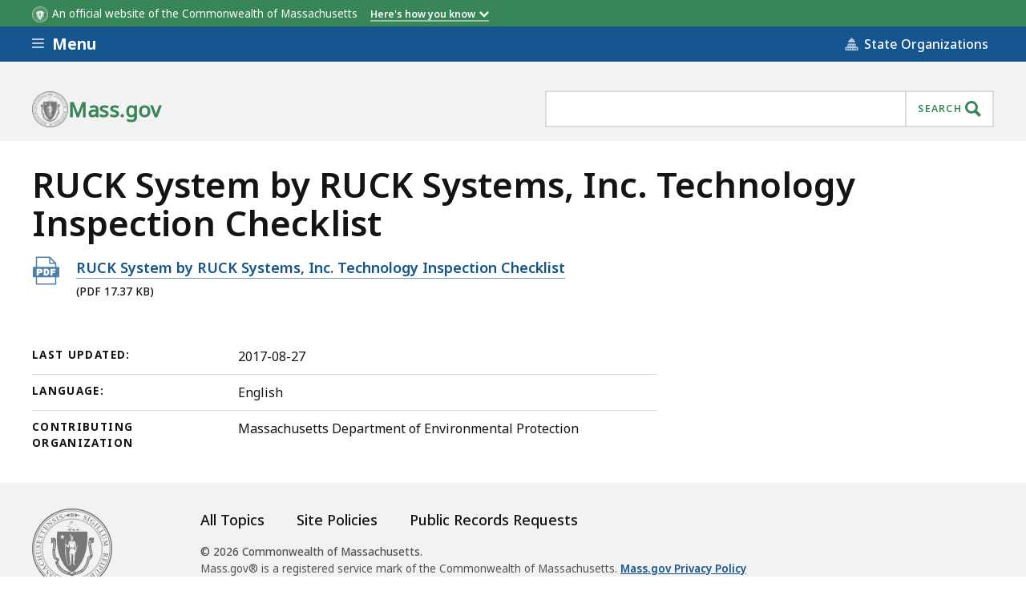

--- FILE ---
content_type: text/javascript
request_url: https://www.mass.gov/files/js/js_sePoIasRxl6TnGqMVqHMma8DZTtlNHSB183fTmruleQ.js?scope=footer&delta=4&language=en&theme=mass_theme&include=eJxlj1GOwzAIRC-U1EeypjbrUNmwArZqevpGST7a7g9oHgwaKgIdK1m60oI7q_nUVFunHGipbeVbX3DD4xOOiX8Mg7KR83M7xsIxDbhn1MGSf9HI0ze4iFaaUeu52snC34LstKgESaS9P-IPfRbcP2dO7qyS1RqEn4hNnPZKhfdZGFH6jzJKUau7W_p6mJxgZUnHj3NxOnAsNCi1rtcthMfaWdoLD9h-dQ&t98txj
body_size: 77007
content:
/* @license MIT https://raw.githubusercontent.com/davidjbradshaw/iframe-resizer/master/LICENSE */
/*! iFrame Resizer (iframeSizer.min.js ) - v4.3.5 - 2023-03-08
 *  Desc: Force cross domain iframes to size to content.
 *  Requires: iframeResizer.contentWindow.min.js to be loaded into the target frame.
 *  Copyright: (c) 2023 David J. Bradshaw - dave@bradshaw.net
 *  License: MIT
 */
!function(d){var c,u,a,v,x,I,M,r,f,k,i,l,z;function m(){return window.MutationObserver||window.WebKitMutationObserver||window.MozMutationObserver}function F(e,n,i){e.addEventListener(n,i,!1)}function B(e,n,i){e.removeEventListener(n,i,!1)}function p(e){return x+"["+(n="Host page: "+(e=e),n=window.top!==window.self?window.parentIFrame&&window.parentIFrame.getId?window.parentIFrame.getId()+": "+e:"Nested host page: "+e:n)+"]";var n}function t(e){return k[e]?k[e].log:u}function O(e,n){o("log",e,n,t(e))}function E(e,n){o("info",e,n,t(e))}function R(e,n){o("warn",e,n,!0)}function o(e,n,i,t){!0===t&&"object"==typeof window.console&&console[e](p(n),i)}function w(e){function i(){t("Height"),t("Width"),P(function(){H(w),C(b),l("onResized",w)},w,"init")}function n(){var e=p.slice(I).split(":"),n=e[1]?parseInt(e[1],10):0,i=k[e[0]]&&k[e[0]].iframe,t=getComputedStyle(i);return{iframe:i,id:e[0],height:n+function(e){if("border-box"!==e.boxSizing)return 0;var n=e.paddingTop?parseInt(e.paddingTop,10):0,e=e.paddingBottom?parseInt(e.paddingBottom,10):0;return n+e}(t)+function(e){if("border-box"!==e.boxSizing)return 0;var n=e.borderTopWidth?parseInt(e.borderTopWidth,10):0,e=e.borderBottomWidth?parseInt(e.borderBottomWidth,10):0;return n+e}(t),width:e[2],type:e[3]}}function t(e){var n=Number(k[b]["max"+e]),i=Number(k[b]["min"+e]),e=e.toLowerCase(),t=Number(w[e]);O(b,"Checking "+e+" is in range "+i+"-"+n),t<i&&(t=i,O(b,"Set "+e+" to min value")),n<t&&(t=n,O(b,"Set "+e+" to max value")),w[e]=""+t}function o(){var t=e.origin,o=k[b]&&k[b].checkOrigin;if(o&&""+t!="null"&&!function(){if(o.constructor!==Array)return e=k[b]&&k[b].remoteHost,O(b,"Checking connection is from: "+e),t===e;var e,n=0,i=!1;for(O(b,"Checking connection is from allowed list of origins: "+o);n<o.length;n++)if(o[n]===t){i=!0;break}return i}())throw new Error("Unexpected message received from: "+t+" for "+w.iframe.id+". Message was: "+e.data+". This error can be disabled by setting the checkOrigin: false option or by providing of array of trusted domains.");return 1}function a(e){return p.slice(p.indexOf(":")+v+e)}function s(i,t){var e,n,o;e=function(){var e,n;A("Send Page Info","pageInfo:"+(e=document.body.getBoundingClientRect(),n=w.iframe.getBoundingClientRect(),JSON.stringify({iframeHeight:n.height,iframeWidth:n.width,clientHeight:Math.max(document.documentElement.clientHeight,window.innerHeight||0),clientWidth:Math.max(document.documentElement.clientWidth,window.innerWidth||0),offsetTop:parseInt(n.top-e.top,10),offsetLeft:parseInt(n.left-e.left,10),scrollTop:window.pageYOffset,scrollLeft:window.pageXOffset,documentHeight:document.documentElement.clientHeight,documentWidth:document.documentElement.clientWidth,windowHeight:window.innerHeight,windowWidth:window.innerWidth})),i,t)},n=32,z[o=t]||(z[o]=setTimeout(function(){z[o]=null,e()},n))}function r(e){e=e.getBoundingClientRect();return W(b),{x:Math.floor(Number(e.left)+Number(M.x)),y:Math.floor(Number(e.top)+Number(M.y))}}function d(e){var n=e?r(w.iframe):{x:0,y:0},i={x:Number(w.width)+n.x,y:Number(w.height)+n.y};O(b,"Reposition requested from iFrame (offset x:"+n.x+" y:"+n.y+")"),window.top===window.self?(M=i,c(),O(b,"--")):window.parentIFrame?window.parentIFrame["scrollTo"+(e?"Offset":"")](i.x,i.y):R(b,"Unable to scroll to requested position, window.parentIFrame not found")}function c(){!1===l("onScroll",M)?S():C(b)}function u(e){var e=e.split("#")[1]||"",n=decodeURIComponent(e),n=document.getElementById(n)||document.getElementsByName(n)[0];n?(n=r(n),O(b,"Moving to in page link (#"+e+") at x: "+n.x+" y: "+n.y),M={x:n.x,y:n.y},c(),O(b,"--")):window.top===window.self?O(b,"In page link #"+e+" not found"):window.parentIFrame?window.parentIFrame.moveToAnchor(e):O(b,"In page link #"+e+" not found and window.parentIFrame not found")}function f(e){var n,i={};i=0===Number(w.width)&&0===Number(w.height)?{x:(n=a(9).split(":"))[1],y:n[0]}:{x:w.width,y:w.height},l(e,{iframe:w.iframe,screenX:Number(i.x),screenY:Number(i.y),type:w.type})}function l(e,n){return T(b,e,n)}function m(){switch(k[b]&&k[b].firstRun&&k[b]&&(k[b].firstRun=!1),w.type){case"close":N(w.iframe);break;case"message":n=a(6),O(b,"onMessage passed: {iframe: "+w.iframe.id+", message: "+n+"}"),l("onMessage",{iframe:w.iframe,message:JSON.parse(n)}),O(b,"--");break;case"mouseenter":f("onMouseEnter");break;case"mouseleave":f("onMouseLeave");break;case"autoResize":k[b].autoResize=JSON.parse(a(9));break;case"scrollTo":d(!1);break;case"scrollToOffset":d(!0);break;case"pageInfo":s(k[b]&&k[b].iframe,b),r=b,e("Add ",F),k[r]&&(k[r].stopPageInfo=o);break;case"pageInfoStop":k[b]&&k[b].stopPageInfo&&(k[b].stopPageInfo(),delete k[b].stopPageInfo);break;case"inPageLink":u(a(9));break;case"reset":j(w);break;case"init":i(),l("onInit",w.iframe);break;default:0===Number(w.width)&&0===Number(w.height)?R("Unsupported message received ("+w.type+"), this is likely due to the iframe containing a later version of iframe-resizer than the parent page"):i()}function e(n,i){function t(){k[r]?s(k[r].iframe,r):o()}["scroll","resize"].forEach(function(e){O(r,n+e+" listener for sendPageInfo"),i(window,e,t)})}function o(){e("Remove ",B)}var r,n}var g,h,p=e.data,w={},b=null;if("[iFrameResizerChild]Ready"===p)for(var y in k)A("iFrame requested init",L(y),k[y].iframe,y);else x===(""+p).slice(0,I)&&p.slice(I).split(":")[0]in k?(w=n(),b=w.id,k[b]&&(k[b].loaded=!0),(h=w.type in{true:1,false:1,undefined:1})&&O(b,"Ignoring init message from meta parent page"),!h&&(h=!0,k[g=b]||(h=!1,R(w.type+" No settings for "+g+". Message was: "+p)),h)&&(O(b,"Received: "+p),g=!0,null===w.iframe&&(R(b,"IFrame ("+w.id+") not found"),g=!1),g&&o()&&m())):E(b,"Ignored: "+p)}function T(e,n,i){var t=null,o=null;if(k[e]){if("function"!=typeof(t=k[e][n]))throw new TypeError(n+" on iFrame["+e+"] is not a function");o=t(i)}return o}function g(e){e=e.id;delete k[e]}function N(e){var n=e.id;if(!1===T(n,"onClose",n))O(n,"Close iframe cancelled by onClose event");else{O(n,"Removing iFrame: "+n);try{e.parentNode&&e.parentNode.removeChild(e)}catch(e){R(e)}T(n,"onClosed",n),O(n,"--"),g(e)}}function W(e){null===M&&O(e,"Get page position: "+(M={x:window.pageXOffset===d?document.documentElement.scrollLeft:window.pageXOffset,y:window.pageYOffset===d?document.documentElement.scrollTop:window.pageYOffset}).x+","+M.y)}function C(e){null!==M&&(window.scrollTo(M.x,M.y),O(e,"Set page position: "+M.x+","+M.y),S())}function S(){M=null}function j(e){O(e.id,"Size reset requested by "+("init"===e.type?"host page":"iFrame")),W(e.id),P(function(){H(e),A("reset","reset",e.iframe,e.id)},e,"reset")}function H(o){function i(e){var n;function i(){Object.keys(k).forEach(function(e){function n(e){return"0px"===(k[i]&&k[i].iframe.style[e])}var i;k[i=e]&&null!==k[i].iframe.offsetParent&&(n("height")||n("width"))&&A("Visibility change","resize",k[i].iframe,i)})}function t(e){O("window","Mutation observed: "+e[0].target+" "+e[0].type),h(i,16)}!a&&"0"===o[e]&&(a=!0,O(r,"Hidden iFrame detected, creating visibility listener"),e=m())&&(n=document.querySelector("body"),new e(t).observe(n,{attributes:!0,attributeOldValue:!1,characterData:!0,characterDataOldValue:!1,childList:!0,subtree:!0}))}function e(e){var n;n=e,o.id?(o.iframe.style[n]=o[n]+"px",O(o.id,"IFrame ("+r+") "+n+" set to "+o[n]+"px")):O("undefined","messageData id not set"),i(e)}var r=o.iframe.id;k[r]&&(k[r].sizeHeight&&e("height"),k[r].sizeWidth)&&e("width")}function P(e,n,i){i!==n.type&&r&&!window.jasmine?(O(n.id,"Requesting animation frame"),r(e)):e()}function A(n,i,t,o,e){function r(){var e;t&&"contentWindow"in t&&null!==t.contentWindow?(e=k[o]&&k[o].targetOrigin,O(o,"["+n+"] Sending msg to iframe["+o+"] ("+i+") targetOrigin: "+e),t.contentWindow.postMessage(x+i,e)):R(o,"["+n+"] IFrame("+o+") not found")}function a(){e&&k[o]&&k[o].warningTimeout&&(k[o].msgTimeout=setTimeout(function(){!k[o]||k[o].loaded||s||(s=!0,R(o,"IFrame has not responded within "+k[o].warningTimeout/1e3+" seconds. Check iFrameResizer.contentWindow.js has been loaded in iFrame. This message can be ignored if everything is working, or you can set the warningTimeout option to a higher value or zero to suppress this warning."))},k[o].warningTimeout))}var s=!1;o=o||t.id,k[o]&&(r(),a())}function L(e){return e+":"+k[e].bodyMarginV1+":"+k[e].sizeWidth+":"+k[e].log+":"+k[e].interval+":"+k[e].enablePublicMethods+":"+k[e].autoResize+":"+k[e].bodyMargin+":"+k[e].heightCalculationMethod+":"+k[e].bodyBackground+":"+k[e].bodyPadding+":"+k[e].tolerance+":"+k[e].inPageLinks+":"+k[e].resizeFrom+":"+k[e].widthCalculationMethod+":"+k[e].mouseEvents}function s(t,i){function e(i){var e=m();e&&(e=e,t.parentNode)&&new e(function(e){e.forEach(function(e){Array.prototype.slice.call(e.removedNodes).forEach(function(e){e===t&&N(t)})})}).observe(t.parentNode,{childList:!0}),F(t,"load",function(){var e,n;A("iFrame.onload",i,t,d,!0),e=k[r]&&k[r].firstRun,n=k[r]&&k[r].heightCalculationMethod in f,!e&&n&&j({iframe:t,height:0,width:0,type:"init"})}),A("init",i,t,d,!0)}function o(e){var n=e.split("Callback");2===n.length&&(this[n="on"+n[0].charAt(0).toUpperCase()+n[0].slice(1)]=this[e],delete this[e],R(r,"Deprecated: '"+e+"' has been renamed '"+n+"'. The old method will be removed in the next major version."))}function n(e){if(e=e||{},k[r]=Object.create(null),k[r].iframe=t,k[r].firstRun=!0,k[r].remoteHost=t.src&&t.src.split("/").slice(0,3).join("/"),"object"!=typeof e)throw new TypeError("Options is not an object");Object.keys(e).forEach(o,e);var n,i=e;for(n in l)Object.prototype.hasOwnProperty.call(l,n)&&(k[r][n]=(Object.prototype.hasOwnProperty.call(i,n)?i:l)[n]);k[r]&&(k[r].targetOrigin=!0!==k[r].checkOrigin||""===(e=k[r].remoteHost)||null!==e.match(/^(about:blank|javascript:|file:\/\/)/)?"*":e)}var r=function(e){if("string"!=typeof e)throw new TypeError("Invaild id for iFrame. Expected String");var n;return""===e&&(t.id=(n=i&&i.id||l.id+c++,null!==document.getElementById(n)&&(n+=c++),e=n),u=(i||{}).log,O(e,"Added missing iframe ID: "+e+" ("+t.src+")")),e}(t.id);if(r in k&&"iFrameResizer"in t)R(r,"Ignored iFrame, already setup.");else{switch(n(i),O(r,"IFrame scrolling "+(k[r]&&k[r].scrolling?"enabled":"disabled")+" for "+r),t.style.overflow=!1===(k[r]&&k[r].scrolling)?"hidden":"auto",k[r]&&k[r].scrolling){case"omit":break;case!0:t.scrolling="yes";break;case!1:t.scrolling="no";break;default:t.scrolling=k[r]?k[r].scrolling:"no"}s("Height"),s("Width"),a("maxHeight"),a("minHeight"),a("maxWidth"),a("minWidth"),"number"!=typeof(k[r]&&k[r].bodyMargin)&&"0"!==(k[r]&&k[r].bodyMargin)||(k[r].bodyMarginV1=k[r].bodyMargin,k[r].bodyMargin=k[r].bodyMargin+"px"),e(L(r)),k[r]&&(k[r].iframe.iFrameResizer={close:N.bind(null,k[r].iframe),removeListeners:g.bind(null,k[r].iframe),resize:A.bind(null,"Window resize","resize",k[r].iframe),moveToAnchor:function(e){A("Move to anchor","moveToAnchor:"+e,k[r].iframe,r)},sendMessage:function(e){A("Send Message","message:"+(e=JSON.stringify(e)),k[r].iframe,r)}})}function a(e){var n=k[r][e];1/0!==n&&0!==n&&(t.style[e]="number"==typeof n?n+"px":n,O(r,"Set "+e+" = "+t.style[e]))}function s(e){if(k[r]["min"+e]>k[r]["max"+e])throw new Error("Value for min"+e+" can not be greater than max"+e)}}function h(e,n){null===i&&(i=setTimeout(function(){i=null,e()},n))}function e(){"hidden"!==document.visibilityState&&(O("document","Trigger event: Visibility change"),h(function(){b("Tab Visible","resize")},16))}function b(i,t){Object.keys(k).forEach(function(e){var n;k[n=e]&&"parent"===k[n].resizeFrom&&k[n].autoResize&&!k[n].firstRun&&A(i,t,k[e].iframe,e)})}function y(){F(window,"message",w),F(window,"resize",function(){var e;O("window","Trigger event: "+(e="resize")),h(function(){b("Window "+e,"resize")},16)}),F(document,"visibilitychange",e),F(document,"-webkit-visibilitychange",e)}function n(){function t(e,n){if(n){if(!n.tagName)throw new TypeError("Object is not a valid DOM element");if("IFRAME"!==n.tagName.toUpperCase())throw new TypeError("Expected <IFRAME> tag, found <"+n.tagName+">");s(n,e),o.push(n)}}for(var o,e=["moz","webkit","o","ms"],n=0;n<e.length&&!r;n+=1)r=window[e[n]+"RequestAnimationFrame"];return r?r=r.bind(window):O("setup","RequestAnimationFrame not supported"),y(),function(e,n){var i;switch(o=[],(i=e)&&i.enablePublicMethods&&R("enablePublicMethods option has been removed, public methods are now always available in the iFrame"),typeof n){case"undefined":case"string":Array.prototype.forEach.call(document.querySelectorAll(n||"iframe"),t.bind(d,e));break;case"object":t(e,n);break;default:throw new TypeError("Unexpected data type ("+typeof n+")")}return o}}function q(e){e.fn?e.fn.iFrameResize||(e.fn.iFrameResize=function(i){return this.filter("iframe").each(function(e,n){s(n,i)}).end()}):E("","Unable to bind to jQuery, it is not fully loaded.")}"undefined"!=typeof window&&(c=0,a=u=!1,v="message".length,I=(x="[iFrameSizer]").length,M=null,r=window.requestAnimationFrame,f=Object.freeze({max:1,scroll:1,bodyScroll:1,documentElementScroll:1}),k={},i=null,l=Object.freeze({autoResize:!0,bodyBackground:null,bodyMargin:null,bodyMarginV1:8,bodyPadding:null,checkOrigin:!0,inPageLinks:!1,enablePublicMethods:!0,heightCalculationMethod:"bodyOffset",id:"iFrameResizer",interval:32,log:!1,maxHeight:1/0,maxWidth:1/0,minHeight:0,minWidth:0,mouseEvents:!0,resizeFrom:"parent",scrolling:!1,sizeHeight:!0,sizeWidth:!1,warningTimeout:5e3,tolerance:0,widthCalculationMethod:"scroll",onClose:function(){return!0},onClosed:function(){},onInit:function(){},onMessage:function(){R("onMessage function not defined")},onMouseEnter:function(){},onMouseLeave:function(){},onResized:function(){},onScroll:function(){return!0}}),z={},window.jQuery!==d&&q(window.jQuery),"function"==typeof define&&define.amd?define([],n):"object"==typeof module&&"object"==typeof module.exports&&(module.exports=n()),window.iFrameResize=window.iFrameResize||n())}();

/* @license GPL-2.0-or-later https://www.drupal.org/licensing/faq */
(function($,Drupal,iframeResizerSettings){'use strict';var options={};if(iframeResizerSettings.advanced.override_defaults){if(iframeResizerSettings.advanced.options.maxHeight===-1)iframeResizerSettings.advanced.options.maxHeight=Infinity;if(iframeResizerSettings.advanced.options.maxWidth===-1)iframeResizerSettings.advanced.options.maxWidth=Infinity;options=iframeResizerSettings.advanced.options;}Drupal.behaviors.initIframeResizer={attach:function(context,settings){var selector='iframe';if(typeof settings.iframeResizer.advanced.targetSelectors!=='undefined')selector=settings.iframeResizer.advanced.targetSelectors;$(selector,context).iFrameResize(options);}};})(jQuery,Drupal,drupalSettings.iframeResizer);;
(function($){'use strict';Drupal.behaviors.ContentTypeSearch={attach:function(context,settings){var $parent=$('.admin-category-list');var $categoryListItem=$('.admin-category-list > li');var $contentTypeListItem=$('.admin-list > li');$parent.append('<li class="no-results-msg" >No results found</li>');$('.no-results-msg').hide();$('#content-type-search').keyup(function(searchEvent){$('.no-results-msg').hide();var filter=$(searchEvent.currentTarget).val();var filtered=$contentTypeListItem.filter(function(){return ($(this).text().search(new RegExp(filter,'i'))<0);}).addClass('hidden');$contentTypeListItem.not(filtered).removeClass('hidden');var numTotal=0;$categoryListItem.each(function(){var numShown=0;var $children=$(this).find($contentTypeListItem);$children.each(function(){if(!$(this).hasClass('hidden')){numShown++;numTotal++;}});if(numShown===0)$(this).addClass('hidden');else $(this).removeClass('hidden');});if(numTotal===0)$('.no-results-msg').show();});}};Drupal.behaviors.smoothScroll={attach:function(context,settings){var $anchorLink=$('.category-jump-links a');var $anchor=$('.type-category');$anchor.css({'margin-top':'-144px','padding-top':'144px'});$anchorLink.on('click',function(event){if(this.hash!==''){event.preventDefault();var hash=this.hash;$('html, body').animate({scrollTop:$(hash).offset().top},500,function(){window.location.hash=hash;});}});}};})(jQuery);;
(function(window,document,$){'use strict';var $contextual_nav=$('.contextual-nav').html();$('.contextual-nav').detach();$('.js-util-nav-toggle').next().find('.ma__utility-nav__content-body').prepend($contextual_nav);})(window,document,jQuery);;
(function($,Drupal,drupalSettings){'use strict';function diff_hours(dt2,dt1){return Math.floor(Math.abs(dt2.getTime()-dt1.getTime())/36e5);}Drupal.behaviors.massContentOrgStore={attach:function(context){if(typeof window.dataLayer!=='undefined'&&typeof window.dataLayer[0].entityBundle!=='undefined'){var dataLayer=window.dataLayer[0];if(dataLayer.entityBundle!=='topic_page'){var orgsFiltered=getFilteredOrgString(dataLayer,'entityField_organizations');var parentOrgsFiltered=getFilteredOrgString(dataLayer,'entityField_org_parent');var sessionStart=sessionStorage.getItem('session_start');if(!sessionStart||sessionStart.length<=0||diff_hours(new Date(),new Date(sessionStart))>=1){sessionStorage.setItem('session_start',new Date().toString());if(orgsFiltered.length>0)sessionStorage.setItem('session_orgs',orgsFiltered.join(','));if(parentOrgsFiltered.length>0)sessionStorage.setItem('session_parent_orgs',parentOrgsFiltered.join(','));}updateSessionStorage('session_orgs',orgsFiltered);updateSessionStorage('session_parent_orgs',parentOrgsFiltered);}}}};function getFilteredOrgString(dataLayer,dataLayerKey){var dataLayerValue=dataLayer[dataLayerKey];var filtered=[];if(typeof dataLayerValue!=='undefined')$.each(dataLayerValue,function(nid,orgAttributes){var orgNodeString=orgAttributes['slug']+':'+nid;if($.inArray(orgNodeString,filtered)===-1)filtered.push(orgNodeString);});return filtered;}function updateSessionStorage(key,valuesFiltered){var existing=sessionStorage.getItem(key);if(existing&&existing.length>0){var existingValues=existing.split(',');if(valuesFiltered.length>0){var resultValues=existingValues.concat(valuesFiltered);var resultFiltered=[];$.each(resultValues,function(i,el){if($.inArray(el,resultFiltered)===-1)resultFiltered.push(el);});sessionStorage.setItem(key,resultFiltered.join(','));}}else{if(valuesFiltered.length>0)sessionStorage.setItem(key,valuesFiltered.join(','));}}})(jQuery,Drupal,drupalSettings);;
(function($,Drupal){'use strict';Drupal.behaviors.MassAccordions={attach:function(context,settings){},create:function(context){var $elements=$(once('massAccordionCreate','.js-accordion',context));$elements.each(function(index){if($(this).data('js-accordion'))return;$(this).data('js-accordion',1);var $el=$(this);var $link=$el.find('.js-accordion-link').eq(0);var $content=$el.find('.js-accordion-content').eq(0);var id=$content.attr('id')||'accordion'+(index+1);var active=checkActive($el);var open=$el.hasClass('is-open');$content.attr('id',id);$link.attr('aria-expanded',open).attr('aria-controls',id);if(open)$content.stop(true,true).slideDown();$link.on('click',function(e){if(active){e.preventDefault();open=$el.hasClass('is-open');if(open)$content.stop(true,true).slideUp();else $content.stop(true,true).slideDown();$link.attr('aria-expanded',!open);$el.toggleClass('is-open');}});$(window).resize(function(){var temp=checkActive($el);if(temp!==active&&!temp){$content.removeAttr('style');$el.removeClass('is-open');$link.attr('aria-expanded','false');}active=temp;}).resize();});function checkActive($el){var value='true';if($el.length)value=window.getComputedStyle($el[0],':before').getPropertyValue('content').replace(/"/g,'');return value==='false'?false:true;}}};})(jQuery,Drupal);;
(function(){'use strict';var mobileSearchButton=document.querySelector('.ma__header .ma__header__search .ma__header-search .ma__button-search');if(mobileSearchButton!==null)mobileSearchButton.addEventListener('click',function(event){if(document.documentElement.clientWidth<=620){event.preventDefault();document.querySelector('body').classList.toggle('show-menu');}});})(Drupal);(function($){'use strict';function debounce(fn,delay){var timer=null;return function(){var context=this;var args=arguments;clearTimeout(timer);timer=setTimeout(function(){fn.apply(context,args);},delay);};}function CSEAutocompleter(cx){this.cx=cx;this.booted=false;this.fakeSearch=false;this.listeners=[];}CSEAutocompleter.prototype.requireCSE=function(){if(this.booted)return this.booted;var cx=this.cx;this.booted=new Promise(function(resolve,reject){window.__gcse={parsetags:'explicit',callback:resolve};var gcse=document.createElement('script');gcse.type='text/javascript';gcse.async=true;gcse.src='https://cse.google.com/cse.js?cx='+cx;var s=document.getElementsByTagName('script')[0];s.parentNode.insertBefore(gcse,s);});return this.booted;};CSEAutocompleter.prototype.createFakeSearch=function(){if(this.fakeSearch)return this.fakeSearch;var self=this;this.fakeSearch=new Promise(function(resolve,reject){$('body').append('<div id="fake-search" style="display: none"><gcse:searchbox-only enableHistory="false" enableAutoComplete="true" gname="gcse"></gcse:searchbox-only></div>');google.search.cse.element.go('fake-search');var output=$('.gssb_e');var mutationListener=debounce(function(e){var suggestions=[].map.call($('.gssb_a .gsq_a',output),function(n){return n.textContent.trim();});self.listeners.forEach(function(cb){cb(suggestions);});},500);var observer=new MutationObserver(mutationListener);observer.observe(output[0],{childList:true,characterData:false,subtree:true});resolve($('#fake-search input.gsc-input'));});return this.fakeSearch;};CSEAutocompleter.prototype.update=function(text){var self=this;this.requireCSE().then(function(){return self.createFakeSearch();}).then(function(input){input.val(text);var event=new Event('keydown');input[0].dispatchEvent(event);});};CSEAutocompleter.prototype.listen=function(cb){this.listeners.push(cb);};var $input=$('[data-suggest]');var ac=new CSEAutocompleter('010551267445528504028:ivl9x2rf5e8');ac.listen(function(results){$input.trigger('autocomplete:suggestionsUpdated',[results]);});$input.on('keyup',function(event){if(event.key!=='Enter'&&event.key!=='ArrowUp'&&event.key!=='ArrowDown')ac.update(event.target.value);});$input.on('autocomplete:suggestionsUpdated',function(e,suggestionList){var input=$(this);var scope=input.parents('.js-suggestions-container');$('[role="listbox"]',scope).remove();$('[data-suggestions]',scope).html('<div role="listbox" id="suggestions-list"></div>');$('.js-suggestions-help',scope).empty();var $listbox=$('[role="listbox"]',scope);var value=input.val();var suggestions=[].filter.call(suggestionList.sort(),function(suggestionItem){return !suggestionItem.indexOf(value);});if(value){$.each(suggestions,function(k,v){$listbox.append('<div role="option" tabindex="-1" >'+v+'</div>');});$listbox.find('[role="option"]',scope).each(function(){$(this).attr('id',input.attr('id')+'-'+$(this).index());});if(suggestions)$('.js-suggestions-help',scope).text('There are '+suggestions.length+' suggestions. Use the up and down arrows to browse.');}$listbox.on('keydown',function(e){if(e.key==='Enter'){e.preventDefault();e.stopPropagation();input.data('realValue',input.val());input.focus();$listbox.remove();return;}if(e.key==='Esc'){input.val(input.data('realValue'));input.focus();$listbox.hide();return;}var newOption;if(e.key==='ArrowDown'){e.preventDefault();newOption=$('.selected',scope).next();if(!newOption.length){input.focus();$('.selected',scope).removeClass('selected');input.val(input.data('realValue'));return;}}if(e.key==='ArrowUp'){e.preventDefault();newOption=$('.selected',scope).prev();if(!newOption.length){input.focus();$('.selected',scope).removeClass('selected');input.val(input.data('realValue'));return;}}if(newOption&&newOption.length){$('.selected',scope).removeClass('selected');newOption.addClass('selected');$(this).attr('aria-activedescendant',newOption.attr('id'));input.val($('.selected',scope).text());}});$('[role="option"]',scope).on('click',function(){input.data('realValue',$(this).text());$('[data-suggest]',scope).val($(this).text()).focus();$listbox.remove();});$(document).on('mouseenter mouseleave','[role=option]',function(){$(this).siblings().removeClass('selected');$(this).addClass('selected');});if(input.data('eventsAttached'))return;input.on('keydown',function(e){$listbox=$('[role="listbox"]',scope);if(e.key==='Escape'){if(input.val()!==''&&($listbox.length===0||!$listbox.is(':visible'))){input.val('');input.data('realValue','');}e.preventDefault();input.focus();$listbox.hide();return;}if(e.key==='ArrowUp'){e.preventDefault();$listbox.find('.selected',scope).removeClass('selected');$listbox.attr('tabindex','0').focus();$listbox.attr('aria-activedescendant',$listbox.find('[role="option"]:last-child',scope).attr('id'));$listbox.find('[role="option"]:last-child',scope).addClass('selected');return;}if(e.key==='ArrowDown'){e.preventDefault();$listbox.find('.selected',scope).removeClass('selected');if(e.altKey)$listbox.show();else{$listbox.attr('tabindex','0').focus();$listbox.find('.selected',scope).removeClass('selected');$listbox.attr('aria-activedescendant',$listbox.find('[role="option"]:first-child',scope).attr('id'));$listbox.find('[role="option"]:first-child',scope).addClass('selected');input.data('realValue',input.val());input.val($('.selected',scope).text());}return;}if(e.key==='Tab'){$listbox.remove();return;}});input.data('eventsAttached',true);});})(jQuery);;
!function t(e,n,i){function o(s,r){if(!n[s]){if(!e[s]){var l="function"==typeof require&&require;if(!r&&l)return l(s,!0);if(a)return a(s,!0);var u=new Error("Cannot find module '"+s+"'");throw u.code="MODULE_NOT_FOUND",u}var c=n[s]={exports:{}};e[s][0].call(c.exports,(function(t){return o(e[s][1][t]||t)}),c,c.exports,t,e,n,i)}return n[s].exports}for(var a="function"==typeof require&&require,s=0;s<i.length;s++)o(i[s]);return o}({1:[function(t,e,n){"use strict";Object.defineProperty(n,"__esModule",{value:!0}),n.default=function(t,e){return{setCookie:function(t,n,i){if("number"==typeof i){var o=new Date;o.setTime(o.getTime()+24*i*60*60*1e3);i="expires="+o.toUTCString();e.cookie=t+"="+n+"; "+i+"; path=/"}else e.cookie=t+"="+n+"; path=/"},getCookie:function(t){var n=("; "+e.cookie).split("; "+t+"=");if(2==n.length)return n.pop().split(";").shift()}}}(window,document)},{}],2:[function(t,e,n){"use strict";Object.defineProperty(n,"__esModule",{value:!0}),n.default=function(t){var e="true";try{e=window.getComputedStyle(t[0],":before").getPropertyValue("content").replace(/\"/g,"")}catch(t){}return"false"!==e}},{}],3:[function(t,e,n){"use strict";Object.defineProperty(n,"__esModule",{value:!0});var i=function(t){return t.length>0&&t.filter((function(t){return function(t){var e=window.getComputedStyle(t);return"none"!==e.display&&"hidden"!==e.visibility}(t)}))};n.default=function(t){var e=t.focusableSelectors,n=void 0===e?'button, [href], input, select, textarea, [tabindex]:not([tabindex="-1"])':e,o=t.closeButtonSelector,a=t.modalSelector,s=t.keyEvent,r=n,l=document.querySelector(a),u=s;if(l){var c=Array.from(l.querySelectorAll(r)),d=l&&i(c);if(o)d=[document.querySelector(o)].concat(function(t){if(Array.isArray(t)){for(var e=0,n=Array(t.length);e<t.length;e++)n[e]=t[e];return n}return Array.from(t)}(d));var h=d[0],m=d[d.length-1];if(!("Tab"===u.key))return;u.shiftKey?document.activeElement===h&&(m.focus(),u.preventDefault()):document.activeElement===m&&(h.focus(),u.preventDefault())}}},{}],4:[function(t,e,n){"use strict";Object.defineProperty(n,"__esModule",{value:!0}),n.default=function(t){if(t.outerHTML)return t.outerHTML;var e=document.createElement("div");return e.appendChild(t.cloneNode(!0)),e.innerHTML}},{}],5:[function(t,e,n){"use strict";e.exports=function(t){return void 0!==Handlebars.templates&&void 0!==Handlebars.templates[t]||jQuery.ajax({url:ma.themePath+"/js/templates/"+t+".html",success:function(e){void 0===Handlebars.templates&&(Handlebars.templates={}),Handlebars.templates[t]=Handlebars.compile(e)},async:!1}),Handlebars.templates[t]}},{}],6:[function(t,e,n){"use strict";Object.defineProperty(n,"__esModule",{value:!0});n.default=function(){var t=Math.round(window.outerWidth/window.innerWidth*100);return window.innerWidth<=840?t>=300:t>=400}},{}],7:[function(t,e,n){"use strict";var i;Object.defineProperty(n,"__esModule",{value:!0}),n.default=(window,document,void(i=jQuery).extend(i.expr[":"],{focusable:function(t,e,n){return i(t).is("a, button, :input, [tabindex]")}}))},{}],8:[function(t,e,n){"use strict";Object.defineProperty(n,"__esModule",{value:!0});var i,o=t("./twiggy"),a=(i=o)&&i.__esModule?i:{default:i};n.default=function(t,e,n){var i={},o=function(t,o){var s=o.endpoint,r=o.renderPattern,l=o.transform,u=this,c=n(t);return u.updatePattern=function(){u.getPatternData().then((function(t){if(l&&"function"==typeof l&&(t=l(t)),!n.isEmptyObject(t))try{u.renderPattern(r,t)}catch(t){console.error(t)}})).fail((function(){console.error("MA::AjaxPattern::Could not get data at endpoint:",s)}))},u.renderPattern=function(t,i){return(0,a.default)(t).then((function(t){return t.renderAsync(i)})).then((function(t){c.html(t),n(e).trigger("ma:AjaxPattern:Render",[{el:c}])}))},u.getPatternPath=function(t){var e=t.split("/"),n=e.shift(),i=e.join("/");return ma.patternPaths[n]+i},u.getPatternData=function(){if(!s)throw new Error("MA::AjaxPattern::An endpoint argument is required.");return i[s]?i[s]:i[s]=n.ajax({type:"GET",url:s,cache:!0,dataType:"json"}).fail((function(t,e,n){console.error("MA::AjaxPattern::Ajax Error: ",n)}))},u.updatePattern(),!0};n.fn.MassAjaxPattern=function(t){return this.each((function(e,i){var a=n(i);if(!a.data("mass-ajax-data")){var s=new o(this,t);a.data("mass-ajax-data",s)}}))},n.fn.MassAjaxPattern.defaults={endpoint:"",pattern:"",transform:void 0}}(window,document,jQuery)},{"./twiggy":13}],9:[function(t,e,n){"use strict";Object.defineProperty(n,"__esModule",{value:!0});var i=s(t("../helpers/getHandlebarTemplate.js")),o=s(t("../helpers/sticky.js")),a=s(t("../helpers/getElementOuterHtml.js"));function s(t){return t&&t.__esModule?t:{default:t}}n.default=function(t,e,n,s,r){function l(t){return{label:t.label,svg:u(t.id)}}function u(t){return(0,a.default)(s(".js-filter-by-tags").find("#"+t).siblings("svg")[0])}function c(t,e){return t.some((function(t){return t.hasOwnProperty("type")&&t.type===e}))}function d(t,e){return t.filter((function(t){return t.type===e})).map((function(t){return t.value}))}function h(t){return t.filterData.hasOwnProperty("clearedFilter")?(e=t.data,"all"!==(n=t.filterData).clearedFilter?e.resultsHeading.tags.filter((function(t){return t.value!==n.clearedFilter.value})):[]):t.filterData.formData;var e,n}function m(t,e){var n=1,i=0;return{items:t.map((function(t){return t.isActive&&(i<e||(n+=1,i=0),t.page=n,i+=1),t})),totalPages:n}}function p(t,e){s(t).find(e).html("")}function f(t){return t.items=t.items.map((function(t){return t.isActive=!0,t})),t}function _(t,e){return e.items=e.items.map((function(e){var n;return e.isActive=(n=e.data.tags,t.every((function(t){return Boolean(n.filter((function(e){return-1!==Object.keys(e).map((function(t){return e[t]})).indexOf(t)})).length)}))),e})),e}function g(t,e){e.items=e.items.map((function(e){return e.isActive=function(t,e){var n="",i="";return e.map((function(t){"dateRange"==t.type&&(n=r(t.start,"M/DD/YYYY")),"dateRange"==t.type&&(i=r(t.end,"M/DD/YYYY"))})),i&&n?!(!t.start.isSameOrAfter(n,"day")||!t.start.isSameOrBefore(i,"day")):!!t.start.isSame(n,"day")}(e,t),e}));var n=m(e.items,e.maxItems);return e.items=n.items,e.totalPages=n.totalPages,e}return{renderListingPage:function(t){if(!t.data.hasOwnProperty("selectors"))return console.warn("masterData.selectors must be set for this listing."),!1;p(t.data.selectors.container,t.data.selectors.parent);var e=s(t.data.selectors.container).find(t.data.selectors.parent),n=t.page?t.page:1;t.data.items.forEach((function(t){t.isActive&&t.page===n&&e.append(t.markup)})),t.focus&&e.find(t.data.selectors.row).first().find(":focusable").eq(0).focus(),t.data.selectors.hasOwnProperty("map")&&t.data.selectors.map&&o.default.init(s(t.data.selectors.map))},transformPaginationData:function(t){for(var e=t.data,n=t.targetPage?t.targetPage:1,i=e.totalPages,o=[],a=1;a<=i;a++)o.push({text:a.toString(),active:a===n});return e.pagination={},e.pagination.prev={text:"Previous",disabled:1===n},e.pagination.next={text:"Next",disabled:n===i},e.pagination.pages=o,e.pagination.currentPage=n,e.pagination.totalPages=i,e.pagination},transformResultsHeading:function(t){var e=0,n=0,i=t.page?t.page:1,o=t.data,a=o.resultsHeading;o.items.map((function(t){t.isActive&&(n+=1,t.page===i&&(e+=1))}));var s=Number(o.maxItems)*Number(i)-(Number(o.maxItems)-1),r=s+(Number(e)-1);return a.totalResults=n,a.numResults=s+" - "+r,a},filterListingData:function(t,e){var n=h({data:t,filterData:e});return t.resultsHeading.tags=n,c(n,"tag")?_(d(n,"tag"),t):c(n,"dateRange")?g(n,t):f(t)},hasFilter:c,getFilterValues:d,filterDataByTags:_,filterDataByDateTags:g,transformActiveTagsData:h,paginateItems:m,clearListingPage:p,sortDataAlphabetically:function(t){var e=m(t.items.sort((function(t,e){var n=t.data.title.text.toUpperCase(),i=e.data.title.text.toUpperCase();return n<i?-1:n>i?1:0})),t.maxItems);return t.items=e.items,t.totalPages=e.totalPages,t},sortDataByDate:function(t,e){var n=e||"start",i="",o="",a=m(t.items.sort((function(t,e){"end"!==n?(i=t.start,o=e.start):(i=t.end,o=e.end);var a=t.data.title.text.toUpperCase(),s=e.data.title.text.toUpperCase();return i.isBefore(o,"minute")?-1:i.isAfter(o,"minute")?1:a<s?-1:a>s?1:0})),t.maxItems);return t.items=a.items,t.totalPages=a.totalPages,t},geocodeAddressString:function(t,e){void 0!==ma.geocoder&&ma.geocoder.geocode({address:t},(function(t,n){if(n===google.maps.GeocoderStatus.OK){var i=t[0];return e(i)}console.warn("Geocode was not successful for the following reason: "+n)}))},geocodePlaceId:function(t,e){void 0!==ma.geocoder&&ma.geocoder.geocode({placeId:t},(function(t,n){if(n===google.maps.GeocoderStatus.OK){var i=t[0];return e(i)}console.warn("Geocode was not successful for the following reason: "+n)}))},makeAllActive:f,calculateDistance:function(t,e,n,i,o){var a=Math.PI*t/180,s=Math.PI*n/180,r=(Math.PI,Math.PI,e-i),l=Math.PI*r/180,u=Math.sin(a)*Math.sin(s)+Math.cos(a)*Math.cos(s)*Math.cos(l);return u=60*(u=180*(u=Math.acos(u))/Math.PI)*1.1515,"K"===o&&(u*=1.609344),"N"===o&&(u*=.8684),u},transformListing:function(t,e){var n=(0,i.default)(e),o=[];return t.forEach((function(t,e){var i=function(t){var e=[];s.map(t.tags,(function(t,n){e[n]=t})),t.tags=e;var n={tagsFormatted:t.tags.map(l)};return Object.assign({},t,n)}(t);o[e]=n(i)})),o},makeMoment:function(t){return t.hasOwnProperty("type")&&"start"===t.type?r(t.data.startTimestamp,"M/DD/YYYY"):!(!t.hasOwnProperty("type")||"end"!==t.type)&&(t.data.endTimestamp?r(t.data.endTimestamp,"M/DD/YYYY"):"")}}}(window,document,0,jQuery,moment)},{"../helpers/getElementOuterHtml.js":4,"../helpers/getHandlebarTemplate.js":5,"../helpers/sticky.js":11}],10:[function(t,e,n){"use strict";window.NodeList&&!NodeList.prototype.forEach&&(NodeList.prototype.forEach=function(t,e){e=e||window;for(var n=0;n<this.length;n++)t.call(e,this[n],n,this)})},{}],11:[function(t,e,n){"use strict";Object.defineProperty(n,"__esModule",{value:!0});var i,o=t("../helpers/cssControlCode.js"),a=(i=o)&&i.__esModule?i:{default:i};n.default=function(t,e,n){var i=void 0,o=void 0,s=void 0,r=void 0,l=void 0,u=!1;function c(){var t=(0,a.default)(i);u&&!t&&i.removeAttr("style"),(u=t)&&(u=t,i.height(),s=o.width(),l=o.offset().top,r=l+o.outerHeight(!0)-i.height(),i.width(s))}function d(){if(!u)return i.attr("data-sticky","top"),!1;var e=n(t).scrollTop(),o=i.attr("data-sticky"),a="middle"!==o&&e<r&&e>l,s="bottom"!==o&&e>=r;"top"!==o&&e<=l?i.attr("data-sticky","top"):a?i.attr("data-sticky","middle"):s&&i.attr("data-sticky","bottom")}return{init:function(e){o="relative"===(i=e).parent().css("position")?i.parent():i.parent().offsetParent(),i.attr("data-sticky","top"),c(),t.setTimeout((function(){c()}),1e3),n(t).resize((function(){c(),d()})),n(t).scroll((function(){d()}))}}}(window,document,jQuery)},{"../helpers/cssControlCode.js":2}],12:[function(t,e,n){"use strict";Object.defineProperty(n,"__esModule",{value:!0});var i=function(t,e){e.get(0).getBoundingClientRect();var n=e.find("p");n=n.length?n:e;var i=window.getComputedStyle(n.get(0)),o=parseInt(i.lineHeight),a=parseInt(i.paddingTop),s=window.matchMedia("(max-width: 910px)").matches?7:9;e.data({thresholdHeight:o*s+a,truncatedHeight:o*(s-3)+a,intrinsicHeight:e.children("div").height()}),e.data("truncationPreviouslyCalculated")||(e.data({$button:t('<button class="ma-truncated-body-text__button" aria-label="Show the overview.">Show more</button>'),$fadeOverlay:t('<div class="ma-truncated-body-text__fade-overlay"></div>'),$focusableEls:e.find('[href], button, input:not([type="hidden"]), textarea, select, [tabindex]:not([tabindex^="-"])'),truncationPreviouslyCalculated:!0}),e.data("$button").data({toggleText:"Show less",toggleLabel:"Hide the overview."}))}.bind(void 0,jQuery),o=function(t,e,n){e?t.each((function(t,e){var i=n(e);i.data("originalTabIndex")?i.attr("tabindex",i.data("originalTabIndex")):i.removeAttr("tabindex")})):t.each((function(t,e){var i=n(e);i.attr("tabindex")&&i.data("originalTabIndex",i.attr("tabindex")),i.attr("tabindex","-1")}))}.bind(void 0,jQuery),a=function(t){if(i(t),!(t.data("intrinsicHeight")<t.data("thresholdHeight"))){t.addClass("ma-truncated-body-text"),t.children("div").addClass("ma-truncated-body-text__contents");var e=t.data("$button"),n=t.children("div");t.prepend(e),n.append(t.data("$fadeOverlay")),o(t.data("$focusableEls")),n.css("height",t.data("truncatedHeight")+"px"),e.on("click.truncateBodyText",(function(){t.toggleClass("expanded"),n.css("height",t.data(t.hasClass("expanded")?"intrinsicHeight":"truncatedHeight"));var i=e.text().trim();e.text(e.data("toggleText")),e.data("toggleText",i);var a=e.attr("aria-label");e.attr("aria-label",e.data("toggleLabel")),e.data("toggleLabel",a),o(t.data("$focusableEls"),t.hasClass("expanded")),t.hasClass("expanded")&&n.one("transitionend",(function(){t.data("$focusableEls").eq(0).trigger("focus"),n.get(0).scrollTop=0}))}))}};n.default=function(t,e,n,i){!function(t){t.wrapInner("<div></div>"),a(t)}(i);var s=!1,r=function(t){!function(t){t.removeClass("ma-truncated-body-text expanded"),t.children("div").removeClass("ma-truncated-body-text__contents").css("height","auto"),t.data("truncationPreviouslyCalculated")&&(t.data("$button").detach(),t.data("$button").data({toggleText:"Show less",toggleLabel:"Hide the overview."}),t.data("$button").text("Show more"),t.data("$button").attr("aria-label","Show the overview."),t.data("$fadeOverlay").detach(),o(t.data("$focusableEls"),!0)),t.data("$button").off(".truncateBodyText")}(t),a(t)}.bind(void 0,i);n(t).on("resize",(function(){t.clearTimeout(s),s=t.setTimeout(r,500)}))}.bind(void 0,window,document,jQuery)},{}],13:[function(t,e,n){"use strict";Object.defineProperty(n,"__esModule",{value:!0}),n.default=function(t,e){function n(t){var n=t.split("/"),i=n.shift(),o=n.join("/");return e.patternPaths[i]+o}function i(t){return e.iconPath+"/"+t+".svg"}return t.extendFunction("icon",(function(e){var n=t.twig({href:i(e),async:!1});return n?n.render():""})),function(i){return new Promise((function(o,a){t.twig({href:n(i),allowInlineIncludes:!0,namespaces:{base:e.patternPaths["@base"],atoms:e.patternPaths["@atoms"],molecules:e.patternPaths["@molecules"],organisms:e.patternPaths["@organisms"],templates:e.patternPaths["@templates"],pages:e.patternPaths["@pages"],meta:e.patternPaths["@meta"]},async:!0,load:o})}))}}(Twig,ma)},{}],14:[function(t,e,n){"use strict";t("./helpers/jQueryExtend.js"),t("./helpers/jQueryExtend_ajaxPattern.js"),t("./helpers/polyfill.js");i(t("./modules/ajaxPattern.js")),i(t("./modules/ajaxPatternOverride.js")),i(t("./modules/accordions.js")),i(t("./modules/activateBodyTextTruncation.js")),i(t("./modules/back2top.js")),i(t("./modules/brandBanner.js")),i(t("./modules/clickable.js")),i(t("./modules/dropdown.js")),i(t("./modules/eventFilters")),i(t("./modules/eventListingInteractive")),i(t("./modules/expandClickableArea")),i(t("./modules/feedbackForm.js")),i(t("./modules/footnote.js")),i(t("./modules/formValidation.js")),i(t("./modules/helpTip.js")),i(t("./modules/headerSearch.js")),i(t("./modules/headerTags.js")),i(t("./modules/hideAlert.js")),i(t("./modules/inlineOverlay.js")),i(t("./modules/imageFill.js")),i(t("./modules/inpageAlert.js")),i(t("./modules/keywordSearch.js")),i(t("./modules/linkListToggle.js")),i(t("./modules/inlineLinksLanguageToggle.js")),i(t("./modules/listAfterFloat.js")),i(t("./modules/locationListingLeaflet.js")),i(t("./modules/locationFiltersLeaflet.js")),i(t("./modules/buttonDropdown.js")),i(t("./modules/mainNav.js")),i(t("./modules/mainNavHamburger.js")),i(t("./modules/mainNavMixed.js")),i(t("./modules/mapGoogle.js")),i(t("./modules/mapLeaflet.js")),i(t("./modules/mobileNav.js")),i(t("./modules/orgSelector.js")),i(t("./modules/pageFlipper.js")),i(t("./modules/pagination.js")),i(t("./modules/pikaday.js")),i(t("./modules/popover.js")),i(t("./modules/preventHorizontalListWidows.js")),i(t("./modules/stickyTOC.js")),i(t("./modules/secondaryNav.js")),i(t("./modules/relatedOrgsAndTopics.js")),i(t("./modules/responsiveTable.js")),i(t("./modules/responsiveVideo.js")),i(t("./modules/resultsHeading.js")),i(t("./modules/relationshipIndicators.js")),i(t("./modules/scrollAnchors.js")),i(t("./modules/skipLinkTarget.js")),i(t("./modules/teaserListingGroup")),i(t("./modules/truncateTitle.js")),i(t("./modules/formInputs.js")),i(t("./modules/utilNav.js")),i(t("./modules/breadcrumbs.js"));function i(t){return t&&t.__esModule?t:{default:t}}},{"./helpers/jQueryExtend.js":7,"./helpers/jQueryExtend_ajaxPattern.js":8,"./helpers/polyfill.js":10,"./modules/accordions.js":15,"./modules/activateBodyTextTruncation.js":16,"./modules/ajaxPattern.js":17,"./modules/ajaxPatternOverride.js":18,"./modules/back2top.js":19,"./modules/brandBanner.js":20,"./modules/breadcrumbs.js":21,"./modules/buttonDropdown.js":22,"./modules/clickable.js":23,"./modules/dropdown.js":24,"./modules/eventFilters":25,"./modules/eventListingInteractive":26,"./modules/expandClickableArea":27,"./modules/feedbackForm.js":28,"./modules/footnote.js":30,"./modules/formInputs.js":31,"./modules/formValidation.js":32,"./modules/headerSearch.js":33,"./modules/headerTags.js":34,"./modules/helpTip.js":35,"./modules/hideAlert.js":36,"./modules/imageFill.js":37,"./modules/inlineLinksLanguageToggle.js":38,"./modules/inlineOverlay.js":39,"./modules/inpageAlert.js":40,"./modules/keywordSearch.js":41,"./modules/linkListToggle.js":42,"./modules/listAfterFloat.js":43,"./modules/locationFiltersLeaflet.js":44,"./modules/locationListingLeaflet.js":45,"./modules/mainNav.js":46,"./modules/mainNavHamburger.js":47,"./modules/mainNavMixed.js":48,"./modules/mapGoogle.js":49,"./modules/mapLeaflet.js":50,"./modules/mobileNav.js":51,"./modules/orgSelector.js":52,"./modules/pageFlipper.js":53,"./modules/pagination.js":54,"./modules/pikaday.js":55,"./modules/popover.js":56,"./modules/preventHorizontalListWidows.js":57,"./modules/relatedOrgsAndTopics.js":58,"./modules/relationshipIndicators.js":59,"./modules/responsiveTable.js":60,"./modules/responsiveVideo.js":61,"./modules/resultsHeading.js":62,"./modules/scrollAnchors.js":63,"./modules/secondaryNav.js":64,"./modules/skipLinkTarget.js":65,"./modules/stickyTOC.js":66,"./modules/teaserListingGroup":67,"./modules/truncateTitle.js":68,"./modules/utilNav.js":69}],15:[function(t,e,n){"use strict";Object.defineProperty(n,"__esModule",{value:!0});var i,o=t("../helpers/cssControlCode.js"),a=(i=o)&&i.__esModule?i:{default:i};n.default=function(t,e,n){var i=n(".js-accordion"),o=n(".ma__collapsible-content__toggle-all"),s="";function r(t,e){var n=Math.random().toString(36).substring(2,7);return t.attr("id")||"accordion"+n+"-"+e}function l(){var t=n(".ma__collapsible-content--extended .js-accordion.is-open").length;return 0===t?(u("expand"),"open"):t==n(".ma__collapsible-content--extended .js-accordion").length?(u("collapse"),"close"):void 0}function u(t){"collapse"==t?(o.addClass("ma__collapsible-content__toggle-all--expanded"),o.removeClass("ma__collapsible-content__toggle-all--collapsed")):(o.addClass("ma__collapsible-content__toggle-all--collapsed"),o.removeClass("ma__collapsible-content__toggle-all--expanded"))}function c(t){var e=arguments.length>1&&undefined!==arguments[1]?arguments[1]:"default",n=t.hasClass("ma__header-alerts")?">":"",i=t.find(n+" .js-accordion-link"),o=t.find(n+" .js-accordion-content"),a=t.find(n+" .js-accordion-status"),s=t.find(n+" .js-accordion-status-icon"),r=t.hasClass("is-open");"default"!=e&&(r="open"!=e),r?(o.stop(!0,!0).slideUp(),a.attr("aria-label","click to show info"),t.removeClass("is-open"),i.attr("aria-expanded",!1),s.text("+")):(o.stop(!0,!0).slideDown(),a.attr("aria-label","click to hide info"),t.addClass("is-open"),i.attr("aria-expanded",!0),s.text("|"))}function d(e){var i=n(this),o="",s="",u=i.parents(".ma__collapsible-content--extended").length;i.hasClass("ma__header-alerts")&&(o=">",s=".ma__header-alerts__header"),i.hasClass("ma__action-step")&&(o=">",s=".ma__action-step__title");var d=i.find(o+" "+s+" .js-accordion-link"),h=i.find(".js-accordion-content"),m=r(i,e+1),p=(0,a.default)(i),f=i.hasClass("is-open");if(h.attr("id",m),d.attr("aria-controls",m),u){var _=i.find(".ma__collapsible-content__body-item a").length;i.find(".ma__collapsible-header__button").append('<div class="header__title__counter">(<span class="ma__visually-hidden">contains\n      </span>'+_+'<span class="ma__visually-hidden"> items</span>)</div>')}f&&(d.find(".js-accordion-status-icon").text("|"),h.stop(!0,!0).slideDown()),d.on("click",(function(t){p&&(t.preventDefault(),c(i),l())}));var g=n(t).width(),v=!0;n(t).resize((function(){if(n(t).width()!=g||v){g=n(t).width();var e=(0,a.default)(i);(e===p||e)&&f||(h.removeAttr("style"),i.removeClass("is-open"),d.attr("aria-expanded","false")),v=!1,p=e}})).resize()}i.each((function(t){n(this).data("js-accordion")||(n(this).data("js-accordion",1),d.apply(this,[t]))})),n(".ma__collapsible-content--extended .js-accordion .ma__collapsible-content__body").each((function(t,e){s+=r(n(this),t+1)+" "})),o.attr("aria-controls",s),l(),n(e).on("ma:AjaxPattern:Render",(function(t,e){var i=void 0===e?n(t.originalEvent.el):e.el;i.find(".js-accordion").length&&i.find(".js-accordion").each((function(t){var e=100+t;d.apply(this,[e])}))})),o.on("click",(function(t){var e=o.hasClass("ma__collapsible-content__toggle-all--expanded")?"close":"open";"close"==e?o.attr("aria-expanded",!1):o.attr("aria-expanded",!0),n(".ma__collapsible-content--extended .js-accordion").each((function(t){c(n(this),e)})),l(),t.preventDefault()}))}(window,document,jQuery)},{"../helpers/cssControlCode.js":2}],16:[function(t,e,n){"use strict";Object.defineProperty(n,"__esModule",{value:!0});var i,o,a=t("../helpers/truncateBodyText"),s=(i=a)&&i.__esModule?i:{default:i};n.default=(window,document,void(o=jQuery)(".ma__services-flexible-link-groups .page-content--intro .ma__rich-text").each((function(t,e){(0,s.default)(o(e))})))},{"../helpers/truncateBodyText":12}],17:[function(t,e,n){"use strict";var i;Object.defineProperty(n,"__esModule",{value:!0}),n.default=(window,document,void(i=jQuery)(".js-ajax-pattern").each((function(){var t=i(this).data("ma-ajax-endpoint");if(!t)return console.error("MA::AjaxPattern::This pattern requires an endpoint to be passed in as an argument."),!1;var e=i(this).data("ma-ajax-render-pattern");if(!e)return console.error("MA::AjaxPattern::This pattern requires a child pattern to be passed as an argument."),!1;try{i(this).MassAjaxPattern({endpoint:t,renderPattern:e})}catch(t){console.error(t)}})))},{}],18:[function(t,e,n){"use strict";var i;Object.defineProperty(n,"__esModule",{value:!0}),n.default=(window,document,void(i=jQuery)(".js-ajax-pattern-override").each((function(){var t=i(this).data("ma-ajax-endpoint");if(!t)return console.error("MA::AjaxPattern::This pattern requires an endpoint to be passed in as an argument."),!1;var e=i(this).data("ma-ajax-render-pattern");if(!e)return console.error("MA::AjaxPattern::This pattern requires a child pattern to be passed as an argument."),!1;try{i(this).MassAjaxPattern({endpoint:t,renderPattern:e,transform:function(t){var e=t;return e.emergencyAlerts.alerts=e.emergencyAlerts.these.are.alerts,e}})}catch(t){console.error(t)}})))},{}],19:[function(t,e,n){"use strict";Object.defineProperty(n,"__esModule",{value:!0}),n.default=function(t,e,n){n(".js-footer");n(".js-back2top").each((function(){var e=n(this);e.on("click",(function(t){t.preventDefault();try{n("html, body").stop(!0,!0).animate({scrollTop:0},"750")}catch(t){n("body").scrollTop(0)}return n("#main-content").focus(),!1})),n(t).on("scroll",(function(){n(t).scrollTop()>250?e.removeClass("is-hidden"):e.addClass("is-hidden")}))}))}(window,document,jQuery)},{}],20:[function(t,e,n){"use strict";Object.defineProperty(n,"__esModule",{value:!0}),n.default=function(t){var e=t.getElementsByClassName("ma__brand-banner-container")[0],n=e&&e.getElementsByClassName("ma__brand-banner-button")[0];n&&(e.setAttribute("aria-controls","ma__brand-banner-content"),e.setAttribute("aria-expanded",!1),e.onmouseover=function(){n.classList.add("active")},e.onmouseout=function(){n.classList.remove("active")},e.onclick=function(){n.classList.toggle("ma__button-icon--expanded"),t.getElementsByClassName("ma__brand-banner-expansion")[0].classList.toggle("ma__brand-banner-expansion--expanded");var i="true"==e.getAttribute("aria-expanded");e.setAttribute("aria-expanded",!i)})}(document)},{}],21:[function(t,e,n){"use strict";Object.defineProperty(n,"__esModule",{value:!0}),n.default=function(t,e,n){var i=n(".ma__breadcrumbs__item__expand-indicators"),o=n(".js-breadcrumbs-button"),a=n(".ma__breadcrumbs__item"),s=n(".ma__breadcrumbs__container"),r=n(".ma__breadcrumbs"),l=null;function u(){var e=n(t).width();if(e<910&&!r.hasClass("ma__breadcrumbs--mobile"))r.addClass("ma__breadcrumbs--mobile"),r.removeClass("ma__breadcrumbs--desktop"),t.addEventListener("load",(function(t){s[0].offsetWidth<s[0].scrollWidth&&(s[0].scrollLeft=s[0].scrollWidth,r.addClass("ma__breadcrumbs--mobile-scroll"))})),s.on("scroll",(function(){s.scrollLeft()>0?r.addClass("ma__breadcrumbs--fade-left"):r.removeClass("ma__breadcrumbs--fade-left");var t=s.scrollLeft(),e=s.outerWidth();s.get(0).scrollWidth-t-e<1?r.removeClass("ma__breadcrumbs--fade-right"):r.addClass("ma__breadcrumbs--fade-right")}));else if(e>=910&&!r.hasClass("ma__breadcrumbs--desktop"))if(r.removeClass("ma__breadcrumbs--mobile"),r.addClass("ma__breadcrumbs--desktop"),(l=a.slice(2,a.length-3)).length){i.css("display","inline-block"),l.hide();var u="";l.map((function(){u+=n(this).attr("id")+" "})),o.attr("aria-expanded","false"),o.attr("aria-pressed","false"),o.attr("aria-controls",u),o.on("click",(function(){i.hide(),l.show(),o.attr("aria-expanded","true"),o.attr("aria-pressed","true")}))}else i.remove()}a.length&&(i.insertAfter(a[1]),u(),n(t).resize((function(){setTimeout((function(){u()}),50)})))}(window,document,jQuery)},{}],22:[function(t,e,n){"use strict";Object.defineProperty(n,"__esModule",{value:!0}),n.default=function(t,e,n){n(".js-button-dropdown").each((function(){var t="is-open",i="is-closed",o="show-submenu",a=n(this),s=(a.find(".js-button-dropdown-toggle"),a.find("button.js-button-dropdown-toggle"));function r(e){e.removeClass(o),a.find("."+t).removeClass(t),e.stop(!0,!0).slideUp("fast",(function(){e.addClass(i).slideDown(0)}))}n(e).on("click",(function(e){if(!a.is(e.target)&&0===a.has(e.target).length){var n=s,i=n.parent(),o=i.find(".js-button-dropdown-content");o.hasClass(t)&&(r(o),n.attr("aria-expanded","false"),i.removeClass("is-open"))}})),s.on("click",(function(e){var a=n(this),s=a.parent(),l=s.find(".js-button-dropdown-content"),u=l.hasClass(t);l.removeAttr("style"),u?(r(l),a.attr("aria-expanded","false"),s.removeClass("is-open")):(!function(e){e.addClass(o),e.stop(!0,!0).slideUp(0,(function(){e.addClass(t).removeClass(i).slideDown("fast")}))}(l),a.attr("aria-expanded","true"),s.addClass("is-open"))})),a.on("keydown","a",(function(e){var i=n(this),o=i.closest(".js-button-dropdown-content"),a=o.find("a"),l=o.hasClass(t),u=a.index(i);if("Tab"===e.key&&l){if(u===a.length-1){r(o);var c=s;c.attr("aria-expanded","false"),c.parent().removeClass("is-open")}}})),s.on("keydown",(function(i){var o=n(this),a=o.parent(),s=a.find(".js-button-dropdown-content"),l=s.find("a"),u=s.hasClass(t),c=(l.index(n(e.activeElement)),i.key);("Esc"===c||"Escape"===c)&&u&&(r(s),o.attr("aria-expanded","false"),a.removeClass("is-open"),o.focus())}))}))}(window,document,jQuery)},{}],23:[function(t,e,n){"use strict";Object.defineProperty(n,"__esModule",{value:!0}),n.default=function(t,e,n){n(".js-clickable").each((function(){n(this).click((function(e){e.preventDefault();var i=n(this).find(".js-clickable-link").first(),o=i.attr("href");"_blank"===i.attr("target")?t.open(o):t.location=o}))}))}(window,document,jQuery)},{}],24:[function(t,e,n){"use strict";var i=document.querySelectorAll(".js-dropdown");if(null!==i)for(var o=i.length,a=function(t){var e=i[t],n=e.querySelector(".js-dropdown-select"),o=e.querySelector(".js-dropdown-link");if(null===n||null===o)return"break";n.onchange=function(){var t=void 0===this.selectedIndex?window.event.srcElement:this;o.innerText=t.text||t.options[t.selectedIndex].text}},s=0;s<o;s++){if("break"===a(s))break}},{}],25:[function(t,e,n){"use strict";Object.defineProperty(n,"__esModule",{value:!0}),n.default=function(t,e,n){n(".js-event-filters").each((function(){var t=n(this);n(e).on("ma:LibrariesLoaded:GoogleMaps",(function(){var i=n(".js-event-filter-by-location",t),o=i.find("input");if(o.length){var a=e.getElementById(o.attr("id")),s=i.data("maPlaceBoundsSwLat"),r=i.data("maPlaceBoundsSwLng"),l=i.data("maPlaceBoundsNeLat"),u=i.data("maPlaceBoundsNeLng"),c={bounds:new google.maps.LatLngBounds(new google.maps.LatLng(s,r),new google.maps.LatLng(l,u)),strictBounds:!0,types:["geocode"],componentRestrictions:{country:"us"},fields:["place_id"]};ma.autocomplete=new google.maps.places.Autocomplete(a,c)}})),t.on("ma:FormFilter:DataUpdated",(function(e,i){var o;"all"===(o={clearedFilter:i.clearedFilter,$form:t}).clearedFilter?function(t){var e=n(t.$form),i=n(".js-event-filter-by-location",e).find("input"),o=n(".js-filter-by-date-range__start",e).find("input"),a=n(".js-filter-by-date-range__end",e).find("input");i.length&&i.val(""),o.length&&o.val(""),a.length&&a.val(""),"undefined"!=typeof $tags&&$tags.find("input:checked").prop("checked",!1)}(o):function(t){var e=n(t.$form),i=e.find(".js-event-filter-by-location"),o=e.find(".js-filter-by-date-range__start"),a=e.find(".js-filter-by-date-range__end"),s=e.find(".js-filter-by-tags"),r=t.clearedFilter;if("location"!==r.type)return"dateRange"===r.type?(o.find("input").val(""),void a.find("input").val("")):void("tag"===r.type&&s.find("input[type=checkbox][value="+r.value+"]").prop("checked",!1));i.find("input").val("")}(o)})),t.submit((function(e){e.preventDefault();var i=function(t){var e=n(t.$form),i=e.find(".js-event-filter-by-location"),o=e.find(".js-filter-by-tags"),a=e.find(".js-filter-by-date-range__start"),s=e.find(".js-filter-by-date-range__end"),r=[];if(i.find("input").length){var l=i.find("input").val();l&&r.push({type:"location",text:l,value:l})}var u="",c="",d="",h=!1;a.find("input").length&&((c=a.find("input").val())?u+=c:(c=moment().format("M/DD/YYYY"),h=!0));s.find("input").length&&(d=s.find("input").val())&&(c&&!h?u+=" - "+d:u="Today - "+d);u&&r.push({type:"dateRange",text:u,value:u,start:c,end:d});return o.find("input:checked").each((function(){r.push({type:"tag",text:n(this).next("label").text(),value:n(this).val()})})),r}({$form:n(this)});t.trigger("ma:EventFilter:FormSubmitted",[{formData:i}])}))}))}(window,document,jQuery)},{}],26:[function(t,e,n){"use strict";Object.defineProperty(n,"__esModule",{value:!0});var i,o=t("../helpers/listing.js"),a=(i=o)&&i.__esModule?i:{default:i};n.default=function(t,e,n){function i(t,e){var i=n.Deferred(),s={},r=a.default.filterListingData(t,e),l=r.resultsHeading.tags,u=a.default.sortDataByDate(r),c="";if(a.default.hasFilter(l,"location")){c=a.default.getFilterValues(l,"location")[0];var d=ma.autocomplete.getPlace();ma.geocoder=ma.geocoder?ma.geocoder:new google.maps.Geocoder,void 0!==d&&d.hasOwnProperty("place_id")?a.default.geocodePlaceId(d.place_id,(function(t){s.data=o(t,r),s.geocode=t,i.resolve(s)})):a.default.geocodeAddressString(c,(function(t){s.data=o(t,r),s.geocode=t,i.resolve(s)}))}else i.resolve({data:u,place:c});return i}function o(t,e){var n=t.geometry.location.lat(),i=t.geometry.location.lng();for(var o in e.items)e.items.hasOwnProperty(o)&&(e.items[o].distance=a.default.calculateDistance(e.items[o].data.position.lat,e.items[o].data.position.lng,n,i,"K"));e.items.sort((function(t,e){return t.distance-e.distance}));var s=a.default.paginateItems(e.items,e.maxItems);return e.items=s.items,e.totalPages=s.totalPages,e}n(".js-event-listing-interactive").each((function(e){var o=n(this),s=o.find(".js-results-heading"),r=o.find(".js-pagination"),l=o.find(".js-event-filters"),u=ma.eventListingInteractive[e],c=[];function d(t,e){var n=parseInt(e,10);c.pagination=a.default.transformPaginationData({data:c,targetPage:n}),c.resultsHeading=a.default.transformResultsHeading({data:c,page:n}),a.default.renderListingPage({data:c,page:n}),p({data:c})}c=function(t){var e=[],i=[];n.map(t.eventListing.events,(function(t,e){i[e]=t})),t.eventListing.events=i;var o=[];n.map(t.pagination.pages,(function(t,e){o[e]=t})),t.pagination.pages=o;var s=t.eventListing.events,r=a.default.transformListing(s,"eventListingRow");return e.maxItems=t.maxItems?t.maxItems:s.length,e.resultsHeading=t.resultsHeading,e.items=function(t,e,n){var i=[];return t.forEach((function(o,s){var r=t[s].date.endDay.length;i[s]={isActive:!0,page:Math.ceil((s+1)/n),markup:e[s],data:t[s],start:a.default.makeMoment({data:t[s].date,type:"start"}),end:r?a.default.makeMoment({data:t[s].date,type:"end"}):r}})),i}(s,r,e.maxItems),e.pagination=t.pagination,e.totalPages=Math.ceil(e.items.length/e.maxItems),e.selectors={},e.selectors.container=".js-event-listing-interactive",e.selectors.parent=".js-event-listing-items",e.selectors.row=".js-event-listing-item",e}(u),l.on("ma:EventFilter:FormSubmitted",(function(t,e){i(c,e).done((function(t){c=t.data,t.data.resultsHeading=a.default.transformResultsHeading({data:t.data}),t.data.pagination=a.default.transformPaginationData({data:t.data}),a.default.renderListingPage({data:t.data}),p(t)}))})),s.on("ma:ResultsHeading:ActiveTagClicked",(function(t,e){i(c,e).done((function(t){c=t.data,t.clearedFilter=e,c=t.data,t.data.resultsHeading=a.default.transformResultsHeading({data:t.data}),t.data.pagination=a.default.transformPaginationData({data:t.data}),a.default.renderListingPage({data:t.data}),p(t)}))})),r.on("ma:Pagination:Pagination",d);var h=1,m=new URLSearchParams(t.location.search);function p(t){s.trigger("ma:ResultsHeading:DataUpdated",[t.data.resultsHeading]),r.trigger("ma:Pagination:DataUpdated",[t.data.pagination]),t.clearedFilter&&l.trigger("ma:FormFilter:DataUpdated",[t.clearedFilter])}history.state&&(h=history.state.page),m&&(h=m.get("page")),d(0,h)}))}(window,document,jQuery)},{"../helpers/listing.js":9}],27:[function(t,e,n){"use strict";Object.defineProperty(n,"__esModule",{value:!0}),n.default=function(t,e,n){n(e).ready((function(){n("[data-link]").click((function(){event.preventDefault(),t.location=n(this).data("link")}))}))}(window,document,jQuery)},{}],28:[function(t,e,n){"use strict";Object.defineProperty(n,"__esModule",{value:!0});var i=t("./feedbackFormValidation");n.default=function(t,e,n){var o=n(".ma__mass-feedback-form__form");if(o){var a=n(".ma__mass-feedback-form__fields"),s=a.find("textarea"),r=o.find('.feedback-load input[type="radio"]'),l=o.find(".submitButton"),u=o.find(".submitButtonWrapper"),c=e.getElementsByClassName("ma__fixed-feedback-button")[0];if(c){var d=o.offset()&&o.offset().top;n(t).scroll((function(){t.scrollY+c.getBoundingClientRect().bottom>=d?(c.classList.add("hide-button-vis"),c.setAttribute("aria-hidden","true")):(c.classList.remove("hide-button-vis"),c.setAttribute("aria-hidden","false"))}))}var h=function(){var t=r.filter(":checked").val();"Yes"===t?(a.addClass("is-open positive"),a.removeClass("negative"),u.show()):"No"===t&&(a.addClass("is-open negative"),a.removeClass("positive"),u.show())};h(),r.on("change",(function(){s.each((function(){var t=n(this);t.val(""),t.removeClass("has-error"),t.parent().nextAll(".ma__alert-msg").removeClass("has-error"),t.parent().nextAll(".ma__warn-msg").removeClass("has-error"),l.removeClass("ma__button--disabled"),l.prop("disabled",!1)})),h()}));var m=function(t){var e=t.map((function(t){var e=t.re;return e.toString().substring(1,e.toString().length-2)})).join("|");return new RegExp(e,"i")};s.each((function(){var t=n(this),e=m(i.filtersCore),o=m(i.filtersOptional),a=function(){t.parent().nextAll(".ma__warn-msg").addClass("has-error")},s=function(n){var i=n.val(),s=i.match(e),r=i.match(o);i&&n.parent().nextAll(".ma__error-msg").removeClass("has-error"),s?(t.addClass("has-error"),t.parent().nextAll(".ma__alert-msg").addClass("has-error"),l.addClass("ma__button--disabled"),l.prop("disabled",!0),a()):(t.removeClass("has-error"),t.parent().nextAll(".ma__alert-msg").removeClass("has-error"),l.removeClass("ma__button--disabled"),l.prop("disabled",!1)),r&&a()};t.on("keyup",(function(){t.prop("scrollHeight")>t.prop("clientHeight")?t.css("height",t.prop("scrollHeight")+"px"):t.css("height","100%"),s(t)}))}))}}(window,document,jQuery)},{"./feedbackFormValidation":29}],29:[function(t,e,n){"use strict";Object.defineProperty(n,"__esModule",{value:!0});n.filtersCore=[{name:"phone",re:/(\+\d{1,2}\s)?\(?\d{3}\)?[\s.-]?\d{3}[\s.-]?\d{4}/i},{name:"email",re:/\b[\w\.-]+@[\w\.-]+\.[a-z]{2,}\b/i},{name:"nonLatinEmail",re:/[\u0100-\uFFFF\.-]+@[\u0100-\uFFFF\.-]+\.[\u0100-\uFFFF]{2,}/i},{name:"ssn",re:/\b\d{3}[-]?\d{2}[-]?\d{4}\b/i},{name:"driver",re:/\b([A-Z]{1}[0-9]{8})|([A-Z]{2}[0-9]{7})|([0-9]{9})\b/i}],n.filtersOptional=[{name:"date",re:/(0?[1-9]|1[012])[\/\-](0?[1-9]|[12][0-9]|3[01])[\/\-](?!22|23|2022|2023)([\d]{2,4})|((Jan(|uary)|Feb(|ruary)|Mar(|ch)|Apr(|il)|May|Jun(|e)|Jul(|y)|Aug(|ust)|Sept(|ember)|Oct(|ober)|(Nov|Dec)(|ember))([\s\-])((0?[1-9]|[12][0-9]|3[01])([\s\-]|\,[\s]?))(?!2022|2023)([\d]+){4})/i},{name:"digits",re:/[0-9]{5}/i},{name:"keyword",re:/asap|help me/i}]},{}],30:[function(t,e,n){"use strict";Object.defineProperty(n,"__esModule",{value:!0});var i,o=t("../helpers/cssControlCode.js"),a=(i=o)&&i.__esModule?i:{default:i};n.default=function(t,e,n){n(".js-footnote").each((function(){var e=n(this),i=e.find(".js-footnote-link"),o=i.clone(),s=null,r=(0,a.default)(e);function l(t){var e=t.offset()||0;if(r){var i=n(".js-sticky-header").height()||0,o=n(".js-scroll-anchors").height()||0;e.top=e.top-i-o}return e}function u(t,e){n("html,body").stop(!0,!0).animate({scrollTop:t},"750",(function(){e&&n(e).focus()}))}"#"!==i.attr("href")&&(s=n(i.attr("href")),o.text(""),e.find(".js-footnote-message p:last-child").append(o),n(t).resize((function(){r=(0,a.default)(e)})),e.on("click",".js-footnote-link",(function(t){t.preventDefault();var e=n(this).attr("href");u(l(n(e).parent()).top,e)})),s.click((function(t){t.preventDefault();var e=n(this).attr("href");u(l(n(e)).top,e)})))}))}(window,document,jQuery)},{"../helpers/cssControlCode.js":2}],31:[function(t,e,n){"use strict";var i;Object.defineProperty(n,"__esModule",{value:!0}),n.default=(window,document,(i=jQuery)(".ma__textarea[maxlength]").each((function(){var t=i(this),e=t.attr("maxlength"),n=e-t.val().length,o='<div class="remainCharWrapper" aria-hidden="true"><span class="remainChar">'+n+"</span>/"+e+"</div>";t.wrap('<div class="ma__textarea__wrapper"></div>'),Math.floor(9e4*Math.random()),t.parent().append(o+'<span class="remainCharSR ma__visually-hidden" aria-hidden="true">'+n+" characters remaining</span>"),t.next(".remainCharSR").find(".remainChar").text(n),t.on("keyup mouseup blur",(function(){n=e-t.val().length,t.next(".remainCharWrapper").find(".remainChar").text(n),t.siblings(".remainCharSR").text(n+" characters remaining")}))})),i('input[type="text"][pattern="[0-9]*"]').on("keydown",(function(t){-1!==i.inArray(t.keyCode,[46,8,9,27,13,32])||65==t.keyCode&&(!0===t.ctrlKey||!0===t.metaKey)||67==t.keyCode&&(!0===t.ctrlKey||!0===t.metaKey)||88==t.keyCode&&(!0===t.ctrlKey||!0===t.metaKey)||t.keyCode>=35&&t.keyCode<=39||(t.shiftKey||t.keyCode<48||t.keyCode>57)&&(t.keyCode<96||t.keyCode>105)&&t.preventDefault()})),void i('input[type="number"], .js-input-number').each((function(){var t=i(this),e=i('<button type="button" aria-label="increase value" class="ma__input-number__plus"></button>'),n=i('<button type="button" aria-label="decrease value" class="ma__input-number__minus"></button>');t.val(),"number"!==t.attr("type")&&t.on("keydown",(function(t){-1!==i.inArray(t.keyCode,[46,8,9,27,13,110,190])||65==t.keyCode&&(!0===t.ctrlKey||!0===t.metaKey)||67==t.keyCode&&(!0===t.ctrlKey||!0===t.metaKey)||88==t.keyCode&&(!0===t.ctrlKey||!0===t.metaKey)||t.keyCode>=35&&t.keyCode<=39||(t.shiftKey||t.keyCode<48||t.keyCode>57)&&(t.keyCode<96||t.keyCode>105)&&t.preventDefault()})),e.on("click",(function(){var e=parseInt(t.val().trim(),10);e!=e&&(e=0),t.val(e+1)})),n.on("click",(function(){var e=parseInt(t.val(),10);e!=e&&(e=0),t.val(e-1)})),t.wrap('<div class="ma__input-number"></div>'),t.parent().append(e,n)})))},{}],32:[function(t,e,n){"use strict";Object.defineProperty(n,"__esModule",{value:!0}),n.default=function(t,e,n){function i(t){var e=!1;if("email"===(arguments.length>1&&undefined!==arguments[1]?arguments[1]:"text"))e=!!t.match(/[A-Z0-9._%+-]+@[A-Z0-9.-]+\.[A-Z]+/i);else e=0!==t.length;return e}n("form").each((function(){var t=n(this);t.find('button[type="submit"], input[type="submit"]').on("click",(function(e){var o=!0,a=[];if(n(".js-is-required").each((function(){var t=n(this);if("none"!==t.css("display")){var e=t.data("type"),o=i(t.val(),e);a.push({type:e,valid:o,$el:t}),n(this).data("index",a.length)}})),0!==a.length&&(a.forEach((function(t){var e,n=t.$el.val();t.valid=i(n,t.type),t.valid?((e=t.$el).removeClass("has-error"),e.prev(".ma__error-msg").removeClass("has-error"),e.parent().next(".ma__error-msg").removeClass("has-error")):(o=!1,function(t){t.addClass("has-error"),t.prev(".ma__error-msg").addClass("has-error"),t.parent().next(".ma__error-msg").addClass("has-error")}(t.$el))})),!o)){e.preventDefault(),t.addClass("has-error");var s=n(".js-is-required.has-error").get(0),r=t.offset();n("html,body").stop(!0,!0).animate({scrollTop:r.top-100},"750",(function(){s.focus()}))}}))}))}(window,document,jQuery)},{}],33:[function(t,e,n){"use strict";Object.defineProperty(n,"__esModule",{value:!0}),n.default=function(t,e,n){n(".ma__header-search > form").each((function(){var t=n(this),i=t.find(".ma__header-search__input"),o=i.next(".ma__header-search-suggestions"),a=t.find(".ma__header-search-suggestion-option"),s=a.length,r=0,l=function(t){return{arrowDown:"ArrowDown"===t.key||"ArrowDown"===t.code,arrowUp:"ArrowUp"===t.key||"ArrowUp"===t.code,escape:"Escape"===t.key||"Escape"===t.code}},u=function(t){a[t].focus(),a.removeClass("hover"),a[t].classList.add("hover")},c=void 0,d=function(){i.attr("aria-expanded",!0),o.removeClass("hidden")},h=function(){i.attr("aria-expanded",!1),o.addClass("hidden")};i.on("input",(function(){clearTimeout(c);var t=n(this).val(),e=s+" search scope suggestions are available for "+t+"; to navigate, use up and down arrow keys on desktop; to select, use space or enter keys";t?(n(".ma__header-search-suggestion-option-input").each((function(){n(this).text(t)})),d(),c=setTimeout((function(){o.find(".ma__header-search-suggestions-helper").text(e)}),2e3)):h()}));var m=function(){setTimeout((function(){o[0]&&o[0].contains(e.activeElement)||h()}),200)};i.on("blur",(function(){m()})),a.on("blur",(function(){m()})),i.on("focus",(function(){n(this).val()&&d()})),i.keydown((function(t){l(t).arrowDown&&u(r=0),l(t).arrowUp&&u(r=[s-1])})),Array.from(a).forEach((function(e){e.onkeydown=function(t){(l(t).arrowDown||l(t).arrowUp)&&(t.preventDefault(),l(t).arrowDown?r+=1:r-=1,u(r=(r+s)%s)),l(t).escape&&(h(),i.focus())},e.onclick=function(i){i.preventDefault();var o=e.dataset,a=o.value,s=o.type;n('input[id$="default-scope"]',t).remove(),s&&a&&n("<input>").attr({type:"hidden",name:s,value:a}).appendTo(t),t[0].submit()}}))}))}(window,document,window.jQuery)},{}],34:[function(t,e,n){"use strict";var i;Object.defineProperty(n,"__esModule",{value:!0}),n.default=(window,document,void(i=jQuery)(".js-header-tag-link").each((function(t){var e=i(this),n=i(".js-header-tag-button",e),o=i("a:nth-child(n+4)",e),a=i("a:nth-child(4)",e),s=e.attr("id")||"headerTags"+(t+1),r=e.hasClass("is-open");e.attr("id",s),o.length&&(n.attr("aria-expanded",r).attr("aria-controls",s),n.show()),n.on("click",(function(t){t.preventDefault(),e.toggleClass("is-open"),e.hasClass("is-open")?(n.attr("aria-expanded","true"),o.show(),a.focus()):(n.attr("aria-expanded","false"),o.hide())}))})))},{}],35:[function(t,e,n){"use strict";Object.defineProperty(n,"__esModule",{value:!0}),n.default=function(t){var e=t.querySelectorAll(".ma__help-tip__trigger");e&&e.length>0&&e.forEach((function(e){var n="true"===e.getAttribute("aria-expanded"),i=e.getAttribute("aria-controls"),o=t.getElementById(i),a=o.getElementsByTagName("button"),s=function t(i){if(i){o.classList.remove("collapsed"),o.classList.add("expanded"),e.classList.add("ma__help-tip__trigger--active"),e.setAttribute("aria-expanded",!0);var a=e.offsetTop;window.onscroll=function(){var e;e=o.getBoundingClientRect().bottom+window.scrollY,a>e&&(n=!1,t(!1))}}else o.classList.add("collapsed"),o.classList.remove("expanded"),e.classList.remove("ma__help-tip__trigger--active"),e.setAttribute("aria-expanded",!1)};s(n),e.onclick=function(t){t.preventDefault(),s(n=!n)},a[0].onclick=function(t){t.preventDefault(),n=!1,s(!1)},a[1].onclick=function(t){t.preventDefault(),n=!1,s(!1)}}))}(document)},{}],36:[function(t,e,n){"use strict";Object.defineProperty(n,"__esModule",{value:!0});var i,o=t("../helpers/cookies.js"),a=(i=o)&&i.__esModule?i:{default:i};n.default=function(t,e,n){function i(){var t=n(this),e=t.find(".js-header-alert-link"),i="Alert"+t.data("id");"hide"!==a.default.getCookie(i)&&t.fadeIn().fadeOut("fast").fadeIn("slow"),e.on("click",(function(){a.default.setCookie(i,"hide",365),t.stop(!0,!0).fadeOut()}))}n(".js-header-alert").each((function(){i.apply(this)})),n(e).on("ma:AjaxPattern:Render",(function(t,e){var o=void 0===e?n(t.originalEvent.el):e.el;o.find(".js-header-alert").length&&o.find(".js-header-alert").each((function(){i.apply(this)}))}))}(window,document,jQuery)},{"../helpers/cookies.js":1}],37:[function(t,e,n){"use strict";Object.defineProperty(n,"__esModule",{value:!0}),n.default=function(t,e,n){var i=n(".sidebar").length>0?n(".sidebar").outerHeight(!0)+100:0,o=void 0;function a(){var t=n("#main-content > .main-content--two").width();n(".ma__figure--full, .ma__iframe--full").each((function(){var e=n(this);if(e.position().top>i){t?e.css("width",t):e.parent(".ma__rich-text").css("padding-right","0");var o=e.find("iframe");o.length&&setTimeout((function(){o[0].contentWindow.postMessage("update","*")}),300)}})),n(".page-content").hasClass(".no-sidebar")||n(".ma__figure--x-large").find("iframe").width("100%")}n(t).on("load",(function(){a()})),n(t).resize((function(){"number"==typeof o&&t.clearTimeout(o),o=t.setTimeout((function(){a()}),250)}))}(window,document,jQuery)},{}],38:[function(t,e,n){"use strict";var i,o;Object.defineProperty(n,"__esModule",{value:!0}),n.default=(window,document,i=jQuery,void(o=i(".ma__inline-links ul.ma__inline-links__container")).find(".lang-toggle").on("click",(function(t){t.preventDefault();var e=o.find(".ma__inline-links__item").not(".lang-toggle-container");e.length>0&&i.each(e,(function(t,e){var n=i(e).find("a,span");if(n.length>0&&n.data("label")){var o=n.text(),a=n.data("label");console.log(o),console.log(a),n.text(a),n.data("label",o)}}))})))},{}],39:[function(t,e,n){"use strict";Object.defineProperty(n,"__esModule",{value:!0});var i,o=t("../helpers/focusTrapping.js"),a=(i=o)&&i.__esModule?i:{default:i};n.default=function(t,e){var n=".js-inline-overlay",i=".js-inline-overlay-toggle",o=e(".js-inline-overlay-title .js-inline-overlay-toggle");!function(){if(!e(n).attr("id")){var t="overlay-"+Math.floor(1e5*Math.random());e(n).attr("id",t),e(i).attr("aria-controls",t)}}(),e(t).on("click",i,(function(){var t=e(this).closest(".js-toc-container").find(n),o=t.hasClass("is-open");e("body").toggleClass("scroll-disabled",!o),t.toggleClass("is-open",!o),e(i+"[aria-expanded="+!o+"]").parents(".js-inline-overlay-title").focus()})),e(t).keydown((function(t){if(e(n).hasClass("is-open")){(0,a.default)({focusableSelectors:".js-accordion.is-open a, ul.ma__toc--hierarchy__container > li.ma__toc--hierarchy__link a, button, .js-inline-overlay-title a",modalSelector:".ma__toc--overlay__container.is-open",keyEvent:t});var i=t.key||t.code;("Escape"===i||"Esc"===i)&&(e(".ma__toc--overlay__container").removeClass("is-open"),o.focus())}}))}(document,jQuery)},{"../helpers/focusTrapping.js":3}],40:[function(t,e,n){"use strict";var i;Object.defineProperty(n,"__esModule",{value:!0}),n.default=(window,document,void(i=jQuery(".js-in-page-alert")).find(".js-in-page-alert-link").on("click",(function(){i.addClass("is-closed")})))},{}],41:[function(t,e,n){"use strict";var i;Object.defineProperty(n,"__esModule",{value:!0}),n.default=(window,document,void(i=jQuery)(".js-keyword-search").each((function(){var t=i(this),e=t.find("form");e.on("submit",(function(e){e.preventDefault(),t.addClass("is-dirty")})),e.on("reset",(function(){t.removeClass("is-dirty")}))})))},{}],42:[function(t,e,n){"use strict";Object.defineProperty(n,"__esModule",{value:!0}),n.default=function(t,e,n){n(".ma__link-list--image-blocks, .ma__link-list--image-links").each((function(){var e=n(this).find(".ma__link-list__items"),i=n(this).find(".ma__link-list__toggle"),o=i.find("span"),a=e.children(),s=a.length,r=void 0;function l(){var e=n(t).width();s>3&&e<780||s>6&&e<1201?i.addClass("show-toggle"):i.removeClass("show-toggle")}l(),i.on("click",(function(){var t=o.text();i.toggleClass("toggle-open"),o.text("fewer"===t?"more":"fewer"),a.each((function(){var t=n(this);t.is(":hidden")?t.slideDown().addClass("toggle-open"):t.is(":visible")&&t.hasClass("toggle-open")&&t.slideUp().removeClass("toggle-open")}))})),n(t).resize((function(){"number"==typeof r&&t.clearTimeout(r),r=t.setTimeout((function(){l(),n(t).width()<1201&&(i.removeAttr("style"),a.removeAttr("style"))}),150)}))}))}(window,document,jQuery)},{}],43:[function(t,e,n){"use strict";var i=document.querySelectorAll(".ma__rich-text .ma__figure--left:not(.ma__figure--x-small)"),o=document.querySelectorAll(".ma__rich-text .ma__figure--left.ma__figure--x-small"),a=document.querySelectorAll(".ma__rich-text article.align-left");function s(){i.forEach((function(t){null!==t.nextElementSibling&&t.nextElementSibling.classList.contains("ma__rich-text")&&t.nextElementSibling.childNodes.forEach((function(e){null!==e&&"UL"===e.nodeName&&(t.style.cssText="margin-right: 50px;")}))})),a.forEach((function(t){t.style.cssText="margin-right: 50px;"}))}function r(){o.forEach((function(t){null!==t.nextElementSibling&&t.nextElementSibling.classList.contains("ma__rich-text")&&t.nextElementSibling.childNodes.forEach((function(e){null!==e&&"UL"===e.nodeName&&(t.style.cssText="margin-right: 50px;")}))}))}window.screen.width>620&&s(),window.screen.width>480&&r(),window.addEventListener("resize",(function(){window.screen.width>480?r():o.forEach((function(t){t.hasAttribute("style")&&t.removeAttribute("style")})),window.screen.width>620?s():(i.forEach((function(t){t.hasAttribute("style")&&t.removeAttribute("style")})),a.forEach((function(t){t.hasAttribute("style")&&t.removeAttribute("style")})))}))},{}],44:[function(t,e,n){"use strict";Object.defineProperty(n,"__esModule",{value:!0}),n.default=function(t,e,n){function i(){n(".js-location-filters").each((function(){var i=n(this),o=n(".js-filter-by-location",i),a=o.find("input"),s=o.find(".ma__error-msg"),r=i.find(".js-location-filters__submit");if(a.length){var l=a.attr("id"),u=e.getElementById(l),c=o.data("maPlaceBoundsSwLat"),d=o.data("maPlaceBoundsSwLng"),h=o.data("maPlaceBoundsNeLat"),m=o.data("maPlaceBoundsNeLng"),p={bounds:new google.maps.LatLngBounds(new google.maps.LatLng(c,d),new google.maps.LatLng(h,m)),strictBounds:!0,types:["geocode"],fields:["formatted_address","geometry","name"],componentRestrictions:{country:"us"}};ma.autocomplete=new google.maps.places.Autocomplete(u,p);var f=!1;setTimeout((function(){ma.autocomplete.addListener("place_changed",(function(){var t=ma.autocomplete.getPlace()||{};if(!t.geometry||!t.geometry.location)return s.addClass("has-error"),void(f=!1);f=!0,s.removeClass("has-error"),n(e).trigger("ma:GoogleMaps:placeChanged",t)}))}),250);u.addEventListener("keydown",(function(e){var i;"Enter"==e.key&&(f||(i=u.getBoundingClientRect().bottom+t.scrollY,n(".pac-container").show(),n(".pac-container").css("top",i)),n(".pac-container:visible").length&&e.preventDefault())})),r.click((function(t){n(".pac-container:visible").length||!f?(s.addClass("has-error"),t.preventDefault()):f=!1}))}}))}n(e).on("ma:LibrariesLoaded:GoogleMaps",(function(){i()})),e.addEventListener("DOMContentLoaded",(function(){t.googleMapsLoaded&&i()}))}(window,document,jQuery)},{}],45:[function(t,e,n){"use strict";Object.defineProperty(n,"__esModule",{value:!0});var i,o=t("../helpers/sticky.js"),a=(i=o)&&i.__esModule?i:{default:i};n.default=function(t,e,n){e.addEventListener("DOMContentLoaded",(function(){e.querySelectorAll(".js-location-listing.leaflet").forEach((function(e,i){!function(e){n(e).each((function(e){var i=n(this),o=i.find(".js-location-listing-map");a.default.init(o),i.find(".ma__image-promo").on("click",(function(e){if(e.target.href)e.stopImmediatePropagation();else{e.preventDefault();var i=n(this).index();n("html, body").animate({scrollTop:o.offset().top});var a=t.leafletMarkers[i];n(a._icon).addClass("ma-transition"),a._icon.style.transform=a._icon.style.transform.replace(" scale(1.25)",""),t.leafletMap.flyTo(a.getLatLng()),a.openPopup()}})).on("mouseenter focusin",(function(e){var i=n(this).index(),o=t.leafletMarkers[i];n(o._icon).hasClass("ma-highlighted")||(n(o._icon).removeClass("ma-transition"),o._icon.style.transform+=" scale(1.25)",n(o._icon).addClass("ma-highlighted"),o._focusin=!0)})).on("mouseleave focusout",(function(e){var i=n(this).index(),o=t.leafletMarkers[i];o._icon.style.transform=o._icon.style.transform.replace(" scale(1.25)",""),n(o._icon).removeClass("ma-highlighted")}))}))}(e)}))}))}(window,document,jQuery)},{"../helpers/sticky.js":11}],46:[function(t,e,n){"use strict";Object.defineProperty(n,"__esModule",{value:!0}),n.default=function(t,e,n){n(".js-main-nav").each((function(){var t="is-open",i="has-focus",o="is-closed",a="show-submenu",s=n(this),r=s.find(".js-main-nav-toggle"),l=s.find(".js-main-nav-toggle > button");function u(e){n("body").removeClass(a),s.find("."+t).removeClass(t),e.stop(!0,!0).slideUp("fast",(function(){e.addClass(o).slideDown(0)}))}function c(e){n("body").addClass(a),e.stop(!0,!0).slideUp(0,(function(){e.addClass(t).removeClass(o).slideDown("fast")}))}r.on("keydown mouseleave",(function(o){var a=n(this),d=s.find(".js-main-nav-content."+t),h=n(e.activeElement),m=o.key,p={tab:"Tab"===m,close:"Esc"===m||"Escape"===m,left:"Left"===m||"ArrowLeft"===m,right:"Right"===m||"ArrowRight"===m,up:"Up"===m||"ArrowUp"===m,down:"Down"===m||"ArrowDown"===m},f=a.find(".ma__main-nav__top-link"),_=a.find(".js-main-nav-content"),g=_.find("a"),v=g.length,y=g.index(h);if((p.close||p.left||p.right||p.up||p.down)&&o.preventDefault(),p.left||p.right){var b=r.index(a),w=p.left,x=r.length;u(d),f.attr("aria-expanded","false"),a.removeClass(i),l[b=((b+=w?-1:1)%x+x)%x].focus()}return(p.up||p.down)&&(0===d.length?(c(_),f.attr("aria-expanded","true"),a.addClass(t),g[y=p.up?v-1:0].focus()):g[y=((y+=p.up?-1:1)%v+v)%v].focus()),p.tab&&v===y+1?(u(d),f.attr("aria-expanded","false"),void a.removeClass(i)):p.close?(u(d),a.removeClass(t),a.removeClass(i),void f.focus().attr("aria-expanded","false")):void("mouseleave"===o.type&&(u(_),f.attr("aria-expanded","false"),a.removeClass("is-open")))})),l.on("click mouseenter",(function(e){var i=n(this),o=i.parent(),a=o.find(".js-main-nav-content"),s=a.hasClass(t);switch(a.removeAttr("style"),e.type){case"click":s?(u(a),i.attr("aria-expanded","false"),o.removeClass("is-open")):(c(a),i.attr("aria-expanded","true"),o.addClass("is-open"));break;case"mouseenter":c(a),i.attr("aria-expanded","true"),o.addClass("is-open")}}))}))}(window,document,jQuery)},{}],47:[function(t,e,n){"use strict";var i,o=t("../helpers/focusTrapping.js"),a=(i=o)&&i.__esModule?i:{default:i};var s=document.querySelector(".ma__header__hamburger__nav-container");if(s){var r=function(){l(),y.setAttribute("aria-pressed","false"),b.classList.add("show"),w.classList.add("show"),x.classList.remove("show"),setTimeout((function(){document.querySelector(".js-header-menu-button").focus()}),100),C&&C.hasAttribute("tabindex")&&(M.querySelector("a")&&M.querySelector("a").removeAttribute("tabindex"),C.removeAttribute("tabindex"),T&&T.removeAttribute("tabindex"),document.querySelector(".js-header-search-access-button").removeAttribute("tabindex")),"fixed"===p.style.position&&(p.removeAttribute("style"),p.style.position="relative",window.scrollTo(0,_))},l=function(){p.classList.remove("show-menu"),document.querySelector("html.stickyTOCtmp")&&(document.querySelector("html.stickyTOCtmp").classList.add("stickyTOC"),document.querySelector("html.stickyTOCtmp").classList.remove("stickyTOCtmp")),y.setAttribute("aria-expanded","false"),s.hasAttribute("style")&&s.removeAttribute("style"),P.hasAttribute("autofocus")&&P.removeAttribute("autofocus"),L.setAttribute("aria-expanded","false"),g&&g.classList.remove("overlay-open"),v&&(v.classList.remove("overlay-open"),v.removeAttribute("style"))},u=function(){var t=void 0,e=void 0,n=0;document.querySelector("html.stickyTOC")&&(document.querySelector("html.stickyTOC").classList.add("stickyTOCtmp"),document.querySelector("html.stickyTOC").classList.remove("stickyTOC")),p.classList.add("show-menu"),y.setAttribute("aria-expanded","true"),b.classList.remove("show"),w.classList.remove("show"),x.classList.add("show"),L.setAttribute("aria-expanded","true"),y.setAttribute("aria-pressed","true");var i=document.querySelector(".ma__emergency-alerts__header");if(document.querySelector("body").style.position="fixed",M.querySelector("a")&&p.clientWidth>840&&M.querySelector("a").setAttribute("tabindex","-1"),C&&C.setAttribute("tabindex","-1"),T&&T.setAttribute("tabindex","-1"),null!==i){e=document.querySelector(".ma__emergency-alerts").offsetHeight,n=i.offsetHeight/2,_=e-n,document.querySelector(".ma__emergency-alerts")?document.querySelector("body").style.top="-"+_+"px":document.querySelector("body").style.top=0,t=s.getBoundingClientRect().top;var o=document.querySelector(".ma__header__hamburger__nav").offsetHeight;t=n+o,s.style.height="calc(100vh - "+t+"px)"}if(g){f>840&&1,g.classList.add("overlay-open")}v&&document.querySelector(".ma__emergency-alerts")&&v.classList.add("overlay-open")},c=function(t){var e=t&&t.nextElementSibling,n=e&&e.querySelector(".ma__utility-nav__container"),i=t&&t.parentElement;e&&(t.setAttribute("aria-expanded","false"),e.setAttribute("aria-hidden","true"),n.style.pointerEvents="none",n.removeAttribute("style"),e.style.maxHeight="0",n.style.opacity="0",e.classList.add("is-closed"),i.classList.remove("subutil-open"))},d=function(){O.forEach((function(t){c(t)}))},h=function(t){S="",t>840&&(S=s.querySelectorAll(".ma__header__hamburger__main-nav .ma__main__hamburger-nav__top-link")),t<841&&(S=s.querySelectorAll(".ma__main__hamburger-nav__top-link, .goog-te-gadget a, .ma__utility-nav__link")),t<621&&(S=s.querySelectorAll(".ma__site-logo a, .ma__header-search__input, .ma__button-search--secondary, .ma__header__hamburger__logo--mobile a, .ma__header-search__input, .ma__main__hamburger-nav__top-link, .goog-te-gadget a, .ma__utility-nav__link"));var e=S.length-1;S.forEach((function(t,n){t.addEventListener("keydown",(function(t){if("ArrowRight"===t.key||"ArrowRight"===t.code){var i=S[n+1];n===e?S[0].focus():i.focus()}if("ArrowLeft"===t.key||"ArrowLeft"===t.code){var o=S[n-1];0===n?S[e].focus():o.focus()}}))}))},m=navigator.appVersion,p=document.querySelector("body"),f=p.clientWidth,_=void 0,g=document.querySelector(".menu-overlay"),v=document.querySelector(".alert-overlay"),y=document.querySelector(".js-header-menu-button"),b=document.querySelector(".js-header__menu-text"),w=document.querySelector(".js-header__menu-text--mobile"),x=document.querySelector(".js-header__menu-text--close"),L=document.querySelector(".js-header-search-access-button"),P=document.querySelector(".ma__header__hamburger__nav-container .ma__header-search__input"),k=document.querySelectorAll(".js-main-nav-hamburger-toggle"),T=document.querySelector(".js-utility-nav--wide .ma__utility-nav__item .js-util-nav-toggle"),j=document.querySelector(".js-utility-nav--wide"),C=document.querySelector(".js-utility-nav--wide .ma__utility-nav__item .direct-link"),M=document.querySelector(".js-utility-nav--wide .ma__utility-nav__item .ma__utility-nav__translate"),S=void 0;if(window.addEventListener("DOMContentLoaded",(function(t){setTimeout((function(){h(f)}),1e3)})),window.addEventListener("resize",(function(t){h(p.clientWidth)})),f>840)document.querySelector("header").classList.contains("ma__header__mixed")||j.querySelector(".ma__utility-nav__items").setAttribute("aria-label","Language options and quick access links");if(null!==y){y.addEventListener("click",(function(t){t.preventDefault(),-1!==m.indexOf("Safari")&&y.focus(),p.classList.contains("show-menu")?(s.setAttribute("aria-hidden",""),r(),setTimeout((function(){document.querySelector(".js-header-menu-button").focus()}),100)):(s.removeAttribute("aria-hidden"),u())}));var A=document.querySelector(".ma__header__hamburger__nav-container .ma__header__hamburger__logo--mobile a");A&&(y.addEventListener("keydown",(function(t){("Tab"!==t.key||t.shiftKey&&"Tab"===t.key)&&("Tab"!==t.code||t.shiftKey&&"Tab"===t.code)||"true"===y.getAttribute("aria-expanded")&&setTimeout((function(){A.focus()}),100)})),A.addEventListener("keydown",(function(t){(t.shiftKey&&"Tab"===t.key||t.shiftKey&&"Tab"===t.code)&&setTimeout((function(){y.focus()}),100)}))),document.addEventListener("keydown",(function(t){"Escape"!==t.key&&"Esc"!==t.key&&"Escape"!==t.code||function(){document.querySelector(".ma__header__hamburger__utility-nav--narrow .ma__utility-nav__translate #google_translate_element a")===document.activeElement&&r();var t=document.querySelector(".submenu-open .js-main-nav-hamburger__top-link"),e=document.querySelector(".submenu-open");if(e&&t===document.activeElement)r();else{for(var n=document.querySelectorAll(".ma__main__hamburger-nav__top-link"),i=0;i<n.length;i++)n[i]===document.activeElement&&r();for(var o=document.querySelectorAll(".submenu-open .js-main-nav-hamburger-content:not(is-closed) .js-main-nav-hamburger__link"),a=0;a<o.length;a++)o[a]===document.activeElement&&(t.focus(),e.classList.remove("submenu-open"),e.querySelector(".js-main-nav-hamburger__top-link").setAttribute("aria-expanded","false"),e.style.pointerEvents="none",e.querySelector(".js-main-nav-hamburger-content").style.height="0",e.querySelector(".js-main-nav-hamburger__container").style.opacity="0",setTimeout((function(){e.removeAttribute("style"),e.querySelector(".js-main-nav-hamburger-content").classList.add("is-closed")}),500))}}()})),document.querySelectorAll(".js-main-nav-hamburger__link").forEach((function(t){t.addEventListener("keydown",(function(t){var e=t.target.closest(".js-main-nav-hamburger__subitem");"ArrowDown"!==t.key&&"ArrowDown"!==t.code||(e.nextElementSibling?e.nextElementSibling.querySelector("a").focus():document.querySelector(".js-main-nav-hamburger-content:not(.is-closed) .js-main-nav-hamburger__subitem:first-of-type a").focus()),"ArrowUp"!==t.key&&"ArrowUp"!==t.code||(e.previousElementSibling?e.previousElementSibling.querySelector("a").focus():document.querySelector(".js-main-nav-hamburger-content:not(.is-closed) .js-main-nav-hamburger__subitem:last-of-type a").focus())}))}))}document.addEventListener("keydown",(function(t){"true"===y.getAttribute("aria-expanded")&&(0,a.default)({focusableSelectors:"[role='menuitem'], .js-utility-nav--narrow .ma__utility-nav__item .ma__utility-nav__link, .ma__utility-nav__item .ma__utility-nav__container a",closeButtonSelector:".js-header-menu-button",modalSelector:".ma__header__hamburger__nav-container",keyEvent:t})})),null!==L&&L.addEventListener("click",(function(t){t.preventDefault(),p.classList.contains("show-menu")?(s.setAttribute("aria-hidden",""),P.focus()):(s.removeAttribute("aria-hidden"),u(),setTimeout((function(){L.setAttribute("aria-pressed","true"),P.setAttribute("autofocus",""),P.focus()}),200))})),null!==j&&p.classList.contains("show-menu")&&r(),null!==g&&g.addEventListener("click",(function(){r()})),null!==v&&v.addEventListener("click",(function(){r()}));var E=void 0;window.addEventListener("resize",(function(){clearTimeout(E);var t=navigator.appVersion;-1===t.indexOf("Android")&&-1===t.indexOf("iPhone")&&(E=setTimeout((function(){r()}),100))}));var z=document.querySelector(".js-utility-nav--narrow"),O=document.querySelectorAll(".js-utility-nav--narrow button.js-util-nav-toggle");O.forEach((function(t){var e=t&&t.nextElementSibling,n=e&&e.querySelector(".ma__utility-nav__container");e.style.maxHeight="0",n.style.opacity="0",["click","keyup"].forEach((function(i){t.addEventListener(i,(function(i){if(e.classList.contains("is-closed")?"click"!==i.type&&"ArrowDown"!==i.key&&"ArrowUp"!==i.key||(function(){var t=document.querySelector(".submenu-open");if(t){var e=t.querySelector(".js-main-nav-hamburger__top-link"),n=t.querySelector(".js-main-nav-hamburger-content"),i=t.querySelector(".js-main-nav-hamburger__container");e.setAttribute("aria-expanded","false"),n.style.height="0",i.style.opacity="0",n.classList.add("is-closed"),t.removeAttribute("style"),t.classList.remove("submenu-open")}}(),d(),function(t){var e=t&&t.nextElementSibling,n=e&&e.querySelector(".ma__utility-nav__container"),i=t&&t.parentElement;t.setAttribute("aria-expanded","true"),e.removeAttribute("aria-hidden"),n.style.pointerEvents="none",n.removeAttribute("style"),e.classList.remove("is-closed"),e.style.maxHeight="auto",i.classList.add("subutil-open");var o=e.querySelector(".ma__utility-nav__content-body").clientHeight+"px";e.style.maxHeight="0",e.style.Height="0",e.style.height=o,n.style.height=o,e.style.maxHeight=o,n.style.opacity="1"}(t)):"click"===i.type&&c(t),"keyup"===i.type){var o=n&&n.querySelectorAll(".js-util-nav-content a.js-clickable-link");if("ArrowDown"!==i.key&&"ArrowDown"!==i.code||o[0]&&o[0].focus(),"ArrowUp"===i.key||"ArrowUp"===i.code){var a=o.length-1;o[a]&&o[a].focus()}}}),!1)}))})),z.addEventListener("keydown",(function(t){if(("Escape"===t.key||"Escape"===t.code)&&z){var e=document.querySelector(".js-utility-nav--narrow  .subutil-open");if(e){for(var n=e.querySelectorAll("button, [href], input"),i=0;i<n.length;i++)if(n[i].innerText===document.activeElement.innerText){var o=e.querySelector(".js-util-nav-toggle");if(!o)return;c(o),o.focus()}}else for(var a=z.querySelectorAll(".js-util-nav-toggle"),s=0;s<a.length;s++)if(a[s].innerText===document.activeElement.innerText){var l=a[s].querySelector(".js-util-nav-toggle");if(!l)return;c(l),r()}}}));var I=document.querySelectorAll(".js-utility-nav--narrow .js-util-nav-content a.js-clickable-link"),B=I.length-1;I.forEach((function(t,e){t.addEventListener("keydown",(function(t){if("ArrowDown"===t.key||"ArrowDown"===t.code){if(t.target===I[e])t.target===I[B]?e=0:e++;else if(t.target===I[B])e=0;else{for(var n=void 0,i=0;i<I.length;i++)t.target===I[i]&&(n=i);e=n,e++}I[e].focus()}if("ArrowUp"===t.key||"ArrowUp"===t.code){if(t.target===I[e])t.target===I[0]?e=B:e--;else if(t.target===I[0])e=B;else{for(var o=void 0,a=B;a>-1;a--)t.target===I[a]&&(o=a);e=o,e--}I[e].focus()}}))})),-1!==m.indexOf("Safari")&&m.split(" ").forEach((function(t){if(t.length>0&&!1!==t.indexOf("Version/",0)){var e=t.match(/\d+/);null!==e&&e[0]<11&&p.classList.add("ios-safari-less-than-11")}})),k.forEach((function(t){var e=t.querySelector(".js-main-nav-hamburger__top-link"),n=t.querySelector(".js-main-nav-hamburger-content").querySelector(".js-main-nav-hamburger__container");function i(){if(function(t){k.forEach((function(e){t!==e&&e.classList.contains("submenu-open")&&(e.classList.remove("submenu-open"),e.querySelector(".js-main-nav-hamburger__top-link").setAttribute("aria-expanded","false"),e.style.pointerEvents="none",e.querySelector(".js-main-nav-hamburger-content").style.height="0",e.querySelector(".js-main-nav-hamburger__container").style.opacity="0",setTimeout((function(){e.removeAttribute("style"),e.querySelector(".js-main-nav-hamburger-content").classList.add("is-closed")}),500))}))}(t),t.classList.contains("submenu-open")?(t.classList.remove("submenu-open"),e.setAttribute("aria-expanded","false"),t.style.pointerEvents="none",setTimeout((function(){t.removeAttribute("style")}),700)):(t.classList.add("submenu-open"),e.setAttribute("aria-expanded","true"),t.style.pointerEvents="none",setTimeout((function(){t.removeAttribute("style")}),500)),t.querySelector(".js-main-nav-hamburger-content").classList.contains("is-closed")){t.querySelector(".js-main-nav-hamburger-content").classList.remove("is-closed"),t.querySelector(".js-main-nav-hamburger-content").style.height="auto";var i=t.querySelector(".js-main-nav-hamburger-content").clientHeight+"px";t.querySelector(".js-main-nav-hamburger-content").style.height="0",setTimeout((function(){t.querySelector(".js-main-nav-hamburger-content").style.height=i,p.classList.contains("ios-safari-less-than-11")||t.scrollIntoView({behavior:"smooth",block:"start",inline:"start"}),n.style.opacity="1"}),500),f<840&&d()}else t.querySelector(".js-main-nav-hamburger-content").style.height="0",n.style.opacity="0",setTimeout((function(){t.querySelector(".js-main-nav-hamburger-content").classList.add("is-closed")}),500)}n.style.opacity="0",e.addEventListener("click",(function(t){i(),t.target.focus()})),e.addEventListener("keydown",(function(t){"ArrowDown"!==t.key&&"ArrowDown"!==t.code||(t.target.parentElement.classList.contains("submenu-open")||i(),t.target.closest(".js-main-nav-hamburger-toggle").querySelector(".js-main-nav-hamburger__subitem:first-child .js-main-nav-hamburger__link").focus()),"ArrowUp"!==t.key&&"ArrowUp"!==t.code||(t.target.parentElement.classList.contains("submenu-open")||i(),t.target.closest(".js-main-nav-hamburger-toggle").querySelector(".js-main-nav-hamburger__subitem:last-child .js-main-nav-hamburger__link").focus())}))})),setTimeout((function(){var t=document.querySelectorAll(".ma__utility-nav__translate #google_translate_element a"),e=document.querySelector("iframe.goog-te-menu-frame.skiptranslate"),n=z.querySelector(".ma__utility-nav__translate #google_translate_element a span:nth-of-type(3)");n&&n.setAttribute("aria-hidden","true"),e&&e.contentWindow.document.addEventListener("keydown",(function(n){var i=n.code?n.code:n.key,o=e.contentWindow.document.querySelector("a.goog-te-menu2-item-selected"),a=e.contentWindow.document.querySelector("td:last-child a.goog-te-menu2-item:last-child"),s=e.contentWindow.document.activeElement;s===o&&n.shiftKey&&"Tab"===i&&(n.preventDefault(),t[0].focus()),s===a&&"Tab"===i&&(n.preventDefault(),t[0].focus()),"Escape"!==i&&"Esc"!==i||(e.classList.remove("show"),t[0].focus())}))}),1e3)}},{"../helpers/focusTrapping.js":3}],48:[function(t,e,n){"use strict";var i=document.querySelector("body"),o=document.querySelector(".js-header-menu-button"),a=document.querySelector(".menu-overlay"),s=function(){return document.documentElement.clientWidth<840};window.addEventListener("resize",(function(){s()||i.classList.contains("show-menu")&&(i.classList.remove("show-menu"),o.setAttribute("aria-expanded","false"),a.classList.remove("overlay-open"))}));var r=!1,l=document.getElementsByClassName("ma__utility-nav__translate");function u(){if(s()&&!1===r){r=!0;var t=document.querySelector(".ma__header__hamburger__nav-container .ma__utility-nav__item");t&&t.appendChild(l)}else s()||!0!==r||(r=!1,document.querySelector(".ma__header__hamburger__utility-nav .ma__utility-nav__item").appendChild(l))}function c(){document.querySelector("header.ma__header__mixed")&&(s()?document.querySelector("nav.ma__header__hamburger__nav").setAttribute("aria-label","main navigation"):document.querySelector("nav.ma__header__hamburger__nav").setAttribute("aria-label","Language options and quick access links"))}jQuery(l[l.length-1]).remove(),l=l[0],window.addEventListener("resize",u),document.addEventListener("DOMContentLoaded",u),window.addEventListener("resize",c),document.addEventListener("DOMContentLoaded",c)},{}],49:[function(t,e,n){"use strict";Object.defineProperty(n,"__esModule",{value:!0});var i,o=t("../helpers/getHandlebarTemplate.js"),a=(i=o)&&i.__esModule?i:{default:i};n.default=function(t,e,n){if(n(".js-google-map").length&&void 0!==ma.googleMapData)var i=!1,o=!1,s=setInterval((function(){t.google&&t.google.maps&&!o&&(o=!0,clearInterval(s),clearTimeout(r),n(".js-google-map").each((function(t){var e=n(this);i=ma.googleMapData[t].maxItems?ma.googleMapData[t].maxItems:ma.googleMapData[t].markers.length;var o=ma.googleMapData[t],s={scrollwheel:!1},r=Object.assign({},o.map,s),d=new google.maps.Map(this,r),h=new google.maps.LatLngBounds,m=function(t,e){var n=[];return e.forEach((function(e){var i={url:ma.iconPath+"/marker-blue.svg",scaledSize:new google.maps.Size(50,50),origin:new google.maps.Point(0,0),anchor:new google.maps.Point(25,30)},o={position:new google.maps.LatLng({lat:e.position.lat,lng:e.position.lng}),label:e.label,infoWindow:e.infoWindow,title:"Marker: "+l(e.infoWindow.name),icon:i},s=new google.maps.Marker(o),r=function(t){var e={phoneFormatted:u(t.phone),faxFormatted:u(t.fax)};return Object.assign({},t,e)}(o.infoWindow),c=(0,a.default)("mapMarkerInfo")(r),d=new google.maps.InfoWindow({content:c}),h=null;s.addListener("click",(function(){for(var t in n)n[t].open&&n[t].hideInfo();s.showInfo()})),s.showInfo=function(){d.open(t,s),s.open=!0},s.hideInfo=function(){d.close(t,s),s.open=!1},s.bounce=function(){clearTimeout(h),s.setAnimation(null),s.setAnimation(google.maps.Animation.BOUNCE),h=setTimeout((function(){s.setAnimation(null)}),1500)},n.push(s)})),n}(d,o.markers);c(m,d,h),e.trigger("ma:GoogleMap:MapInitialized",[m]),google.maps.event.addListenerOnce(d,"idle",(function(){n(".js-google-map").find('div[title="Show street map"],div[title="Show street map with terrain"],div[title="Show satellite imagery"],div[title="Zoom in to show 45 degree view"],div[title="Show imagery with street names"],div[title="Pan up"],div[title="Pan down"],div[title="Pan left"],div[title="Pan right"],div[title="Return to the last result"],div[title="Zoom in"],div[title="Zoom out"],img[title="Rotate map 90 degrees"],.gmnoprint area').each((function(t,e){n(e).attr({role:"button",tabindex:"0","aria-label":e.title}).bind("keydown",(function(t){13==t.which&&(t.preventDefault(),n(e).trigger("click"))}))}))})),e.on("ma:GoogleMap:MapRecenter",(function(t,e){if(void 0===m[e])return!1;var n=m[e];for(var i in m)m[i].open&&m[i].hideInfo();n.showInfo()})),e.on("ma:GoogleMap:MarkerBounce",(function(t,e){if(void 0===m[e])return!1;m[e].bounce()})),e.on("ma:GoogleMap:MarkersUpdated",(function(t,e){for(var n in m=function(t){!function(t){for(var e=0;e<t.length;e++)t[e].setMap(null)}(t.markers);var e=new google.maps.LatLngBounds;return t.place&&ma.autocomplete.getPlace()&&e.extend(t.place.geometry.location),c(t.dataMarkers,t.map,e),1===t.dataMarkers.length&&t.map.setZoom(16),t.dataMarkers}({dataMarkers:e.markers,map:d,markers:m,place:!!e.place&&e.place}),m)m[n].open&&m[n].hideInfo()}))})))}),100),r=setTimeout((function(){clearInterval(s)}),12e4);function l(t){var n=e.createElement("div");return n.innerHTML=t,n.innerText}function u(t){var e=t&&"1"===t[0]?t.substring(1):t;return e?e.replace(/(\d{3})(\d{3})(\d{4})/,"($1) $2-$3"):null}function c(t,e,n){var o=t.length<i?t.length:i;t.forEach((function(t,i){i<o&&(t.setMap(e),n.extend(t.position))})),t.length>1&&e.fitBounds(n)}}(window,document,jQuery)},{"../helpers/getHandlebarTemplate.js":5}],50:[function(t,e,n){"use strict";Object.defineProperty(n,"__esModule",{value:!0});var i,o=t("../helpers/getHandlebarTemplate.js"),a=(i=o)&&i.__esModule?i:{default:i},s=function(t){if(t&&t.__esModule)return t;var e={};if(null!=t)for(var n in t)Object.prototype.hasOwnProperty.call(t,n)&&(e[n]=t[n]);return e.default=t,e}(t("../vendor/leaflet-src.js"));n.default=function(t,e,n){function i(i,r){console.log((new Date).toLocaleTimeString());var l=i;if(!l.hasAttribute("data-leaflet-init")){l.setAttribute("data-leaflet-init","1");var u=(0,a.default)("mapMarkerInfo"),c=ma.leafletMapData[r],d=c.map,h=c.markers,m=c.isStatic,p=void 0===m?0:m,f=c.hideAttribution,_=void 0===f?0:f,g=s.map(l,{center:[d.center.lat,d.center.lng],zoom:d.zoom||0,zoomControl:!1,minZoom:7,scrollWheelZoom:!1,dragging:!1});new ResizeObserver((function(){g.invalidateSize()})).observe(l),p||s.control.zoom({position:"bottomleft"}).addTo(g),s.tileLayer("https://tiles.arcgis.com/tiles/hGdibHYSPO59RG1h/arcgis/rest/services/MassGISBasemap/MapServer/tile/{z}/{y}/{x}",{attribution:'Source: <a href ="https://www.mass.gov/service-details/about-massgis">MassGIS</a>'}).addTo(g),_&&(l.querySelector(".leaflet-control-attribution").style.display="none"),g.on("popupopen",(function(t){var e=t&&t.popup&&t.popup._closeButton;e&&e.setAttribute("aria-label","Close")}));var v=h.map((function(t){return[t.position.lat,t.position.lng]}));if(!d.zoom||0===d.zoom){var y=new ResizeObserver((function(){l.offsetWidth>0&&l.offsetHeight>0&&(v.length&&g.fitBounds(v,{padding:[60,60]}),y.disconnect())}));y.observe(l)}var b=s.icon({iconUrl:ma.iconPath+"/marker-blue.svg",iconSize:[50,50],iconAnchor:[25,50],popupAnchor:[0,-50],shadowUrl:""});if(t.leafletMarkers=[],t.leafletMap=g,n(".ma__leaflet-map").on("keydown",(function(t){if("Escape"==t.key&&0==n(".leaflet-popup-content-wrapper").length){t.preventDefault();var e=n(".ma__location-listing__map > a");e&&e.trigger("click")}})),h.forEach((function(e){var i=e.position,a=function(t){var e={phoneFormatted:o(t.phone),faxFormatted:o(t.fax)};return Object.assign({},t,e)}(e.infoWindow),r=s.marker(s.latLng(+i.lat,+i.lng),{icon:b,interactive:!p,alt:i.alt}).addTo(g).bindPopup(u(a));n(r._icon).attr("role","button"),p&&(n(r._icon).attr("tabindex","-1"),n(r._icon).attr("aria-hidden","true")),n(r._icon).on("keydown",(function(t){var e=t.key;if("Tab"!=e)if("Escape"!=e)switch(t.preventDefault(),e){case" ":case"Spacebar":case"Enter":r.openPopup(),n(".leaflet-popup-content-wrapper").attr("tabindex",1),n(".leaflet-popup-content-wrapper").focus(),n(".leaflet-popup-content-wrapper").on("keydown",(function(t){var e=t.key;"Escape"==e&&(r.closePopup(),n(r._icon).focus()),"Tab"==e&&n(this).is(t.target)&&(t.preventDefault(),t.shiftKey?n(r._icon).focus():n(".leaflet-popup-content-wrapper a").first().focus())})),n(".leaflet-popup-content-wrapper a").first().on("keydown",(function(t){"Tab"==t.key&&t.shiftKey&&(t.preventDefault(),n(".leaflet-popup-content-wrapper").focus())})),n(".leaflet-popup-close-button").on("keydown",(function(t){var e=t.key;" "!=e&&"Spacebar"!=e&&"Enter"!=e||(t.preventDefault(),r.closePopup(),n(r._icon).focus()),"Tab"==e&&(t.preventDefault(),n(r._icon).focus())}))}else if(t.preventDefault(),0==n(".leaflet-popup-content-wrapper").length){var i=n(".ma__location-listing__map > a");i&&i.trigger("click")}else r.closePopup();else r.closePopup()})),t.leafletMarkers.push(r)})),p)g.touchZoom.disable(),g.doubleClickZoom.disable(),g.boxZoom.disable(),g.keyboard.disable(),g.tap&&g.tap.disable(),l.style.cursor="default";else{var w=!0,x="map"+r+"_lockStatus",L=function(t){return t?"Click or tap INSIDE map to move the map":"Click or tap OUTSIDE map to scroll the page"},P=s.Control.extend({options:{position:"topleft"},onAdd:function(t){var e=s.DomUtil.create("div","leaflet-control-attribution");return e.id=x,e.style.backgroundColor="rgba(255, 255, 255, 0.7)",e.style.padding="3px",e.innerHTML=L(w),e}});g.addControl(new P);var k=s.DomUtil.get(x);g.on("focus",(function(){w=!1,k.innerHTML=L(w),g.dragging.enable()}));var T=function(t){l.contains(t)||(w=!0,k.innerHTML=L(w),g.scrollWheelZoom.disable(),g.dragging.disable())};e.onclick=function(t){var e=t.target;T(e)},e.onkeyup=function(t){if("Tab"==t.key){var n=e.activeElement;T(n)}}}}}function o(t){var e=t&&"1"===t[0]?t.substring(1):t;return e?e.replace(/(\d{3})(\d{3})(\d{4})/,"($1) $2-$3"):null}function r(t){var n=t.querySelectorAll(".js-leaflet-map:not([data-leaflet-init])");if(n.length){var o=e.querySelectorAll(".js-leaflet-map");n.forEach((function(t){i(t,Array.prototype.indexOf.call(o,t))}))}}e.addEventListener("DOMContentLoaded",(function(){r(e)})),n(e).on("ajaxComplete",(function(){r(e)}))}(window,document,jQuery)},{"../helpers/getHandlebarTemplate.js":5,"../vendor/leaflet-src.js":70}],51:[function(t,e,n){"use strict";var i=document.querySelector(".js-header-menu-button");document.querySelector(".ma__fixed-feedback-button"),document.querySelector(".js-header-search-access-button");null!==i&&i.addEventListener("click",(function(t){var e;t.preventDefault(),window.innerWidth<841&&document.querySelector(".ma__header")&&((e=document.querySelector("body")).classList.contains("show-menu")?e.classList.remove("show-menu"):e.classList.add("show-menu"))}))},{}],52:[function(t,e,n){"use strict";Object.defineProperty(n,"__esModule",{value:!0});var i,o,a=t("../helpers/getHandlebarTemplate.js"),s=(i=a)&&i.__esModule?i:{default:i};n.default=(window,document,void(o=jQuery)(".js-org-selector").each((function(t){var e=o(this),n=orgSelector[t],i=(0,s.default)("orgInfo"),a=e.find("select").first(),r=e.find(".js-org-info");function l(t){return void 0===n.organizations[t]?(r.html(""),!1):(r.html(i(n.organizations[t])),!0)}l(a.val()),a.change((function(){l(a.val())}))})))},{"../helpers/getHandlebarTemplate.js":5}],53:[function(t,e,n){"use strict";var i=document.querySelectorAll(".ma__arrow-nav > .ma__arrow-button");function o(){var t=document.querySelector("body").clientWidth;t<621&&i.forEach((function(t){t.hasAttribute("aria-hidden")&&t.removeAttribute("aria-hidden"),"-1"==t.getAttribute("tabindex")&&t.setAttribute("tabindex","0")})),t>620&&i.forEach((function(t){t.hasAttribute("aria-hidden")||t.setAttribute("aria-hidden","true"),"0"==t.getAttribute("tabindex")&&t.setAttribute("tabindex","-1")}))}o(),window.addEventListener("resize",o)},{}],54:[function(t,e,n){"use strict";Object.defineProperty(n,"__esModule",{value:!0});var i,o=t("../helpers/twiggy"),a=(i=o)&&i.__esModule?i:{default:i};n.default=function(t,e,n,i){if(0!==n(".js-pagination").length){n(".js-pagination").each((function(){var e=n(this),s=1,r=new URLSearchParams(t.location.search);history.state&&history.state.page?s=history.state.page:r.has("_page")&&(s=r.get("_page")),e.on("click",".js-pagination-prev",(function(){o(s=parseInt(s)-1),e.trigger("ma:Pagination:Pagination",[history.state.page])})),e.on("click",".js-pagination-next",(function(){o(s=parseInt(s)+1),e.trigger("ma:Pagination:Pagination",[history.state.page])})),e.on("click",".js-pagination-page",(function(t){o(s=n(t.target).data("page")),e.trigger("ma:Pagination:Pagination",[history.state.page])})),t.onpopstate=function(t){t.state&&t.state.page&&e.trigger("ma:Pagination:Pagination",[t.state.page])},e.on("ma:Pagination:DataUpdated",(function(t,o){!function(t){if(!t.data)return;(0,a.default)("@molecules/pagination.twig").then((function(e){var n=function(t){if(!t)return;var e=t,n=t.currentPage,o=t.totalPages,a=1;1!==n&&n!==o||(a=2);for(var s=n-a,r=n+a+1,l=[],u=[],c=void 0,d=1;d<=o;d++)(1==d||d==o||d>=s&&d<r)&&l.push(d);var h=!0,m=!1,p=i;try{for(var f,_=l[Symbol.iterator]();!(h=(f=_.next()).done);h=!0){var g=f.value;c&&(g-c==2?u.push({text:c+1,active:!1}):g-c!=1&&u.push({text:"spacer",active:!1}));var v=!1;g===n&&(v=!0),u.push({text:g,active:v}),c=g}}catch(t){m=!0,p=t}finally{try{!h&&_.return&&_.return()}finally{if(m)throw p}}return e.pages=u,e}(t.data);return e.renderAsync({pagination:n})})).then((function(e){var i=n(n.parseHTML(e)).html();t.$el.html(i)}))}({data:o,$el:e})})),o(s,!0)}))}function o(n){var o=arguments.length>1&&arguments[1]!==i&&arguments[1],a=new URLSearchParams(t.location.search);a.set("_page",n),o?history.replaceState({page:n},e.title+" | page "+n,""+t.location.origin+t.location.pathname+"?"+a.toString()):history.pushState({page:n},e.title+" | page "+n,""+t.location.origin+t.location.pathname+"?"+a.toString())}}(window,document,jQuery)},{"../helpers/twiggy":13}],55:[function(t,e,n){"use strict";var i;Object.defineProperty(n,"__esModule",{value:!0}),n.default=(window,document,void(i=jQuery)(".js-input-date").each((function(){var t=i(this),e=t.data("restrict"),n=new Pikaday({field:this,format:"MM/DD/YYYY"});switch(e){case"max":n.setMaxDate(new Date);break;case"min":n.setMinDate(new Date)}t.attr("type","text")})))},{}],56:[function(t,e,n){"use strict";!function(){var t=null;function e(){if(t){var e=t.querySelector(".js-popover-trigger");t.removeEventListener("focusout",n),t.removeEventListener("keydown",i),t.classList.remove("popover--open"),t=null,e&&e.focus()}}function n(n){var i=n.relatedTarget;i?t.compareDocumentPosition(i)&Node.DOCUMENT_POSITION_CONTAINED_BY||e():e()}function i(n){switch(n.key){case"Escape":t.querySelector(".js-popover-trigger").focus(),e();break;case"Tab":n.preventDefault()}}function o(){var e=t.querySelector(".js-popover-dialog"),n=t.querySelector(".js-popover-caret"),i=t.querySelector(".js-popover-trigger").getBoundingClientRect(),o=e.getBoundingClientRect(),a=i.left+i.width/2-o.width/2,s=i.bottom+16,r=window.innerWidth,l=(window.innerHeight,r-o.width-16);a<16?a=16:a>l&&(a=l);var u=i.left+i.width/2-8,c=s-7;e.style.setProperty("--popover-x",a+"px"),e.style.setProperty("--popover-y",s+"px"),n&&(n.style.setProperty("--caret-x",u+"px"),n.style.setProperty("--caret-y",c+"px"))}document.addEventListener("click",(function(a){if(a.target.classList.contains("js-popover-trigger")){var s=a.target.closest(".popover");t===s?e():function(a){e(),(t=a).classList.add("popover--open"),o(),setTimeout((function(){var e=t.querySelector(".js-popover-close");e&&e.focus()}),250),t.addEventListener("focusout",n),t.addEventListener("keydown",i)}(s)}a.target.classList.contains("js-popover-close")&&(t.querySelector(".js-popover-trigger").focus(),e())})),window.addEventListener("resize",(function(){t&&o()})),window.addEventListener("scroll",(function(){t&&o()}))}()},{}],57:[function(t,e,n){"use strict";function i(t){for(var e=Array.from(t.childNodes).filter((function(t){return t.nodeType==Node.ELEMENT_NODE})),n=e.length,i=0;i<n;i++)e[i].classList.remove("expand-left"),e[i].classList.remove("expand-right");var o=window.getComputedStyle(e[0]),a=parseFloat(o.marginLeft)+parseFloat(o.paddingLeft)+parseFloat(o.width)+parseFloat(o.paddingRight)+parseFloat(o.marginRight),s=window.getComputedStyle(t),r=parseFloat(s.width)-parseFloat(s.borderLeft)-parseFloat(s.paddingLeft)-parseFloat(s.paddingRight)-parseFloat(s.borderRight),l=Math.floor(r/a);l<3||1===n%l&&(e[n-1-2].classList.add("expand-right"),e[n-1-l].classList.add("expand-left"))}function o(t){var e=!1;i(t),window.addEventListener("resize",(function(){window.clearTimeout(e),e=window.setTimeout((function(){i(t)}),250)}))}Object.defineProperty(n,"__esModule",{value:!0}),n.default=function(t,e){for(var n=e.querySelectorAll(".ma__horizontal-list"),i=n.length,a=0;a<i;a++)o(n[a])}(window,document)},{}],58:[function(t,e,n){"use strict";Object.defineProperty(n,"__esModule",{value:!0}),n.default=function(t,e,n){function i(t){var e=n(this),i=e.closest(".ma__related-orgs-and-topics__column"),o=e.next(".js-ma__related-orgs-and-topics--toggle");o.on("click",(function(){o.toggleClass("open"),i.toggleClass("open")})),e.find(".ma__link-list__item").length<10&&o.addClass("short-list")}n(".ma__related-orgs-and-topics__column .ma__link-list").each((function(t){i.apply(this,[t])}))}(window,document,jQuery)},{}],59:[function(t,e,n){"use strict";Object.defineProperty(n,"__esModule",{value:!0}),n.default=function(t,e,n){function i(t){n(".ma__relationship-indicators--terms").each((function(e){var i=n(this),o=i.find(".js-relationship-indicator-button"),a=i.find("li.js-term"),s=i.find("li.ma__relationship-indicators--term--last"),r=a.length-(t+1),l="folded",u="item-fold",c="no-fold";if(a.removeAttr("id"),a.removeClass(u),r>0){var d=function(t){t?(i.removeClass(l),m.text("less"),o.attr("aria-pressed",!0),o.attr("aria-expanded",!0),o.addClass("is-open")):(i.addClass(l),m.text("more"),o.attr("aria-pressed",!1),o.attr("aria-expanded",!1),o.removeClass("is-open"))},h=o.find(".tag-count"),m=o.find(".tag-state"),p=i.find(".js-term:gt("+t+")"),f=!1;o.show(),h.text(r),d(f);var _="";p.each((function(t){var i=n(this),o="ma-ri_"+e+t;i.attr("id",o),i.addClass(u),_+=o+" "})),o.attr("aria-controls",_),o.on("click",(function(){d(f=!f)})),s.removeClass(c)}else o.hide(),a.show(),s.addClass(c)}))}var o=n(".ma__relationship-indicators--section-group"),a=parseInt(o.data("group-after"))-1,s=n(t).width()-910>0?1:-1;i(s<0?0:a),n(t).resize((function(){var e=n(t).width(),o=e-910;o*s<0&&(i(e<910?0:a),s=o)}))}(window,document,jQuery)},{}],60:[function(t,e,n){"use strict";Object.defineProperty(n,"__esModule",{value:!0});var i,o=t("../helpers/isHighZoom"),a=(i=o)&&i.__esModule?i:{default:i};n.default=function(t,e,n){var i=n(t),o=[];function s(t){var e=arguments.length>1&&void 0!==arguments[1]&&arguments[1],i=arguments.length>2&&void 0!==arguments[2]&&arguments[2],s=n(t),u=s.find("table").not("table table"),d=u.find("thead").not("table table thead"),h=d.length,m=0,p=d.closest("table table").length,f=u.find("th").length,_=null,g=u.parent(),v=u.width()>g.width();if(h&&f&&!p){m=d[0].offsetHeight||d.outerHeight(),e?_=s.find(".sticky-thead"):(d=d.clone(),u.after("<div class='sticky-thead' aria-hidden='true'><div class='sticky-thead-wrapper' tabindex='-1'><table></table></div></div>"),(_=s.find(".sticky-thead")).find("table").append(d));var y=s.offset().left+2;_.css({"pointer-events":"none",position:"fixed",left:y,top:r()+"px",opacity:0,height:"auto"}),_[0].scrollLeft=0}u.addClass("sticky-enabled").css({margin:0,width:"100%"}),!1===i&&(i=o.length);var b={index:i,$root:s,$table:u,$stickyHeader:_,theadHeight:m,horizontalScrollable:v,headerStuck:!1};(0,a.default)()?b.$stickyHeader&&b.$stickyHeader.hide():function(t){t.$table.find("thead th").each((function(e){t.$stickyHeader.find("th").eq(e).width(n(this).width())})),t.$stickyHeader&&(t.$stickyHeader.find("table").width(t.$table.width()),t.$stickyHeader.width(t.$stickyHeader.parent().width()))}(b),e?o[i]=b:(o.push(b),b.$root[0].addEventListener("scroll",c,!0)),l(b)}function r(){var t=0;return n(".js-scroll-anchors")[0]&&e.documentElement.clientWidth<=765&&(t+=n(".js-scroll-anchors").height()),e.documentElement.classList.contains("stickyTOC")&&(t+=e.documentElement.clientWidth<=841?75:70),t>0?t:0}function l(t){var e=t.index,n=t.$table,i=t.$stickyHeader,a=t.headerStuck;if(i&&n.find("thead").length>0){var s=i.offset().top,r=s+i.height(),l=n.find("thead").offset().top,u=l+n.height();!a&&l<s&&u>r?(o[e].headerStuck=!0,i.css({opacity:1,"pointer-events":"all"})):a&&(l>s||u<r)&&(o[e].headerStuck=!1,i.css({opacity:0,"pointer-events":"none"}))}}var u=0;function c(t){if(0===u){var n=t.target;["ma__table--responsive__wrapper","sticky-thead-wrapper"].map((function(t){if(n.className!==t){var i=e.getElementsByClassName(t);if(i.length>0){var o=i[0];u++,o.scrollLeft=n.scrollLeft}}}))}else u--}n(".js-ma-responsive-table").each((function(t,e){return s(e)})),i.on("scroll",(function(){o.forEach((function(t){l(t)}))})),i.on("resize",(function(){var t=(0,a.default)();o.forEach((function(e){t?e.$stickyHeader&&e.$stickyHeader.hide():(s(e.$root[0],!0,e.index),e.$stickyHeader&&e.$stickyHeader.show())}))}))}(window,document,jQuery)},{"../helpers/isHighZoom":6}],61:[function(t,e,n){"use strict";Object.defineProperty(n,"__esModule",{value:!0}),n.default=void fitvids(".js-ma-responsive-video")},{}],62:[function(t,e,n){"use strict";Object.defineProperty(n,"__esModule",{value:!0});var i,o,a=t("../helpers/twiggy"),s=(i=a)&&i.__esModule?i:{default:i};n.default=(window,document,void(o=jQuery)(".js-results-heading").each((function(){var t=o(this);t.on("click",".js-results-heading-clear",(function(){t.trigger("ma:ResultsHeading:ActiveTagClicked",[{clearedFilter:"all"}])})),t.on("click",".js-results-heading-tag",(function(e){var n={type:o(e.target).data("ma-filter-type"),value:o(e.target).data("ma-filter-value"),text:o(e.target).text()};t.trigger("ma:ResultsHeading:ActiveTagClicked",[{clearedFilter:n}])})),t.on("ma:ResultsHeading:DataUpdated",(function(e,n){var i;(i={data:n,$el:t}).data&&(0,s.default)("@molecules/results-heading.twig").then((function(t){return t.renderAsync({resultsHeading:i.data})})).then((function(t){return i.$el.html(o(t).children())}))}))})))},{"../helpers/twiggy":13}],63:[function(t,e,n){"use strict";Object.defineProperty(n,"__esModule",{value:!0});var i,o=t("../helpers/cssControlCode.js"),a=(i=o)&&i.__esModule?i:{default:i};n.default=function(t,e,n){n(".js-scroll-anchors").each((function(){var i=n(this),o="relative"===i.css("position")?i.parent():i.offsetParent(),s=i.find(".is-title"),r=i.find(".js-scroll-anchors-link"),l=void 0,u=0,c=void 0,d=void 0,h=void 0,m="is-active",p=-1,f=[],_=0,g=!1,v=!1,y=i.hasClass("ma__sticky-nav--horizontal");w(),i.attr("data-sticky","top"),t.setTimeout((function(){w()}),1e3),r.on("click",(function(t){t.preventDefault();var e=n(this);if(i.hasClass("is-open")||!g){p=n(this).data("index");var o=f[p].position;i.removeClass("is-open"),v=!0,n("html,body").stop(!0,!0).animate({scrollTop:o},"750",(function(){v=!1;var t=f[p].hash;n(t).focus(),setTimeout((function(){i.find("."+m).removeClass(m),e.addClass(m)}),30)}))}else i.addClass("is-open")})),n(".js-accordion-link").on("click",(function(){"number"==typeof h&&t.clearTimeout(h),h=t.setTimeout((function(){w(),x(),L()}),400)})),i.find(".js-scroll-anchors-toggle").on("click",(function(){i.toggleClass("is-open")})),n(t).resize((function(){"number"==typeof h&&t.clearTimeout(h),h=t.setTimeout((function(){w(),x(),L()}),300)}));var b=0;function w(){u=0,l=i.outerHeight(!0),d=o.offset().top,g=(0,a.default)(i);var t=y?2*l:0;o[0].hasAttribute("style")&&!g&&o.removeAttr("style"),g?(u=n(".js-sticky-header").height()||0,d-=u,t=l,P()):k(),c=d+o.outerHeight(!0)-i.height(),f=new Array,r.each((function(e,i){var o=n(this),a=(o.is("a")?o:o.find("a"))[0].hash,s=n(a).offset()?n(a).offset().top-u-t:d;f[e]={hash:a,position:s},o.data("index",e)})),_=f.length}function x(){var e=n(t).scrollTop(),a=i.attr("data-sticky"),s="top"!==a&&e<=d,r="middle"!==a&&e<c&&e>d,u="bottom"!==a&&e>=c;o[0].hasAttribute("style")&&!g&&o.removeAttr("style"),!o[0].hasAttribute("style")&&g&&"middle"===a&&o.css({paddingTop:l}),s?(i.attr("data-sticky","top"),g&&(o.removeAttr("style"),P())):r?(i.attr("data-sticky","middle"),g&&(o.css({paddingTop:l}),k())):u&&(i.attr("data-sticky","bottom"),g&&o.removeAttr("style"))}function L(e){if(!(_<2||v)){var o=n(t).scrollTop()+t.innerHeight/9,a=p;-1===a&&P(),"down"===e&&a<_-1&&o>f[p+1].position&&++p,"up"===e&&a>-1&&o<f[p].position&&--p,a!==p&&(i.find("."+m).removeClass(m),r.eq(p).addClass(m))}}function P(){s.length&&(s.addClass(m),r.removeClass(m))}function k(){s.length&&(s.removeClass(m),r.first().addClass(m))}n(t).scroll((function(){var t;x(),t=e.body.getBoundingClientRect().top>b?"up":"down",b=e.body.getBoundingClientRect().top,v||L(t)}))}))}(window,document,jQuery)},{"../helpers/cssControlCode.js":2}],64:[function(t,e,n){"use strict";Object.defineProperty(n,"__esModule",{value:!0});var i=function(t,e){if(Array.isArray(t))return t;if(Symbol.iterator in Object(t))return function(t,e){var n=[],i=!0,o=!1,a=void 0;try{for(var s,r=t[Symbol.iterator]();!(i=(s=r.next()).done)&&(n.push(s.value),!e||n.length!==e);i=!0);}catch(t){o=!0,a=t}finally{try{!i&&r.return&&r.return()}finally{if(o)throw a}}return n}(t,e);throw new TypeError("Invalid attempt to destructure non-iterable instance")};n.default=function(t,e,n){var o=t.matchMedia("(min-width: 941px)"),a="is-open",s=new ResizeObserver((function(t){var e=i(t,1)[0].target,n=e.closest("nav");e.lastElementChild.offsetTop>0&&!n.classList.contains("is-wrapped")?n.classList.add("is-wrapped"):e.lastElementChild.offsetTop<=0&&n.classList.contains("is-wrapped")&&n.classList.remove("is-wrapped")})),r=new MutationObserver((function(t){var e=i(t,1)[0].target,n=new CustomEvent("nav-wrap-change",{bubbles:!0,cancelable:!1,detail:{isWrapped:e.classList.contains("is-wrapped")}});e.dispatchEvent(n)}));function l(t){t.addClass(a),t.siblings().removeClass(a),t.find(".js-secondary-nav-trigger").attr("aria-expanded","true")}function u(t){var e=arguments.length>1&&void 0!==arguments[1]&&arguments[1];t.removeClass(a),t.find(".js-secondary-nav-trigger").attr("aria-expanded","false"),e&&t.find(".js-secondary-nav-trigger").focus()}n(".js-secondary-nav").each((function(t,e){var i=n(e).hasClass("ma__secondary-nav-hamburger__items"),c=n(e).find(".js-secondary-nav-trigger");c.removeAttr("aria-hidden"),c.on("click",(function(t){!function(t){var e=arguments.length>1&&void 0!==arguments[1]&&arguments[1];t.hasClass(a)?u(t,e):l(t)}(n(this).closest(".js-secondary-nav-top-item"))}));var d=n(e).find(".js-secondary-nav-top-item"),h=new Map;d.on("mouseenter",(function(t){o.matches&&!i&&(clearTimeout(h.get(this)),l(n(this)))})),d.on("mouseleave",(function(t){var e=this;o.matches&&!i&&h.set(this,setTimeout((function(){u(n(e))}),250))})),d.on("keydown",(function(t){"Escape"===t.code&&u(n(this),!0)})),o.matches&&!i&&s.observe(e),o.addEventListener("change",(function(){o.matches&&!i?s.observe(e):s.unobserve(e)})),r.observe(e.closest("nav"),{childList:!1,subtree:!1,attributes:!0,attributeFilter:["class"]})}))}(window,document,jQuery)},{}],65:[function(t,e,n){"use strict";function i(t){t.target.classList.remove("visible"),t.target.setAttribute("tabindex",-1)}document.querySelectorAll(".js-skiplink").forEach((function(t){t.addEventListener("click",(function(t){var e=t.target.getAttribute("href"),n=document.querySelector(e);n.removeAttribute("aria-hidden"),n.setAttribute("tabindex","0"),n.classList.add("visible"),setTimeout((function(){n.focus()}),200)}))})),document.querySelectorAll(".js-skiplink-target > a").forEach((function(t){t.addEventListener("keydown",(function(t){if("0"===t.target.getAttribute("tabindex"))switch(t.key){case"Tab":case"ArrowUp":case"ArrowDown":case"ArrowLeft":case"ArrowRight":i(t),t.target.blur()}})),t.addEventListener("blur",(function(t){t.target!==document.activeElement&&"0"===t.target.getAttribute("tabindex")&&i(t)}))}));var o=document.querySelector(".ma__jump-links__skip-link"),a=document.querySelector("#ma-end-sticky-toc");o&&a&&(o.addEventListener("click",(function(t){a.setAttribute("tabindex","0"),a.focus()})),o.addEventListener("keydown",(function(t){" "!==t.key&&"Space"!==t.code||(a.setAttribute("tabindex","0"),a.focus())})),o.addEventListener("focusout",(function(t){a.setAttribute("tabindex","-1"),a.removeAttribute("style")})))},{}],66:[function(t,e,n){"use strict";Object.defineProperty(n,"__esModule",{value:!0});var i,o=t("../helpers/isHighZoom"),a=(i=o)&&i.__esModule?i:{default:i};n.default=function(t,e){Array.from(e.getElementsByClassName("ma__sticky-toc")).forEach((function(n){var i,o=n.querySelector(".ma__sticky-toc__links"),s=n.closest(n.dataset.parent),r={headings:Array.from(s.querySelectorAll(n.dataset.sections+":not(.ma__sticky-toc__title)")),links:[]},l=r.headings.length,u=l;for(i=0;i<l;i++){r.headings[i].querySelectorAll(".ma__visually-hidden").forEach((function(t){return t.remove()}));var c=r.headings[i].textContent.trim().toLowerCase();"related"!=c&&"contact"!=c||u--}l=u;var d=n.querySelector(".ma__sticky-toc__column"),h=n.querySelector(".ma__sticky-toc__column ul"),m=n.querySelector(".ma__sticky-toc__current-section"),p=Number(n.getAttribute("data-min-to-show"))||3,f=n.querySelector(".ma__sticky-toc__overlay"),_=n.querySelector(".ma__sticky-toc__stuck"),g=void 0,v=!1;function y(){l=0,Array.from(r.headings).forEach((function(t,e){t.offsetHeight*t.offsetWidth?(r.links[e].style.display="","related"!=t.innerText.toLowerCase()?l++:r.links[e].style.display="none"):r.links[e].style.display="none"})),l<=10&&t.innerWidth>480&&(n.querySelector(".ma__sticky-toc__footer").style.display="none")}function b(){g.classList.toggle("sticky-nav-open"),f.style.display="block"===f.style.display?"none":"block"}function w(){g.setAttribute("tabindex","0"),g.focus()}l>=p?(e.documentElement.classList.add("stickyTOC"),n.style.display="block",s.classList.add("toc-parent"),Array.from(r.headings).forEach((function(t,n){var i=t.id;null!==t.querySelector("span.ma__visually-hidden")&&t.querySelector("span.ma__visually-hidden").remove();var o=t.innerText,a=o.trim();if(0!=a.length&&"related"!=a.toLowerCase()){i||(i=t.textContent.replace(/\s+/g,"-").toLowerCase()),t.id=i,t.classList.add("sticky-toc-jump-target");var s=e.createElement("li");s.className="ma__sticky-toc__link",s.setAttribute("data-link","#"+i),s.innerHTML='<a href="#'+i+'"><svg xmlns="http://www.w3.org/2000/svg" aria-hidden="true" width="35" height="35" viewBox="0 0 35 35"><path class="st0" d="M17.5 35C7.8 35 0 27.2 0 17.5 0 7.8 7.8 0 17.5 0 27.2 0 35 7.8 35 17.5 35 27.2 27.2 35 17.5 35zM16 9l-3 2.9 5.1 5.1L13 22.1l3 2.9 8-8L16 9z"/></svg>'+o+"</a>",h.appendChild(s),r.links.push(s)}else r.headings.splice(n,1)})),y(),s.addEventListener("click",(function(t){t.target.matches(".ma__sticky-toc__link a").textContent&&(v=!0,setTimeout((function(){v=!1}),20),m.innerHTML=t.target.innerHTML,n.classList.add("stuck")),t.target.hasAttribute("data-link")&&(v=!0,setTimeout((function(){v=!1}),20),m.innerHTML=t.target.querySelector("a").textContent,n.classList.add("stuck"))}),!0),n.querySelector(".ma__sticky-toc__toggle-link").addEventListener("click",(function(){o.classList.toggle("is-open");var t=e.querySelector(".ma__sticky-toc__toggle-link");"true"===t.getAttribute("aria-expanded")?t.setAttribute("aria-expanded","false"):t.setAttribute("aria-expanded","true")})),n.querySelector(".ma__sticky-toc__footer button").addEventListener("click",(function(){o.classList.toggle("open"),this.classList.toggle("open"),this.textContent="show less"===this.textContent?"show more":"show less"})),t.addEventListener("resize",(function(){var t=n.querySelector(".ma__sticky-toc__footer button");o.classList.remove("open"),t.classList.remove("open"),t.textContent="show more",y()})),t.addEventListener("scroll",(function(){if(!v){var i=t.pageYOffset,o=t.innerHeight,s=e.documentElement.scrollHeight,u=n.getBoundingClientRect(),c=u.top+u.height,d=_.getBoundingClientRect(),h=d.top+d.height,p=r.headings[l-1],f=null;if(p&&(f=p.innerHTML),c>0||(0,a.default)())n.classList.remove("stuck");else if(n.classList.add("stuck"),i+o===s)m.innerHTML=f;else{var g=Array.from(r.headings).reverse().find((function(t){return t.getBoundingClientRect().top<=h}));g&&(m.innerHTML=g.innerHTML)}}})),n.querySelector(".stickyTOC-top").addEventListener("click",(function(e){e.preventDefault(),t.scroll({top:0,left:0,behavior:"smooth"}),s.focus()})),n.querySelector(".stickyTOC-open").addEventListener("click",(function(){if(void 0===g){var t=d.cloneNode(!0);t.classList.add("ma__sticky-toc__stuck-menu"),g=s.appendChild(t),w(),g.querySelector("ul li:last-of-type a").addEventListener("keyup",(function(t){g.querySelector(".secondary-label-close").focus()})),g.querySelector(".secondary-label-close").addEventListener("click",(function(){b(),n.querySelector(".stickyTOC-open").focus(),g.setAttribute("tabindex","-1")})),setTimeout((function(){b()}),100)}else b(),w()})),e.body.addEventListener("click",(function(e){if(!e.target.matches(".ma__sticky-toc__stuck-menu")&&(null===e.target.closest(".ma__sticky-toc__stuck-menu")||e.target.matches(".ma__sticky-toc__stuck-menu a")||e.target.matches(".ma__sticky-toc__stuck-menu .ma__sticky-toc__link"))&&void 0!==g&&g.matches(".sticky-nav-open")){var n=e.target;n.matches(".ma__sticky-toc__link")&&(t.location=n.getAttribute("data-link")),b()}}),!0)):n.style.display="none"}))}(window,document)},{"../helpers/isHighZoom":6}],67:[function(t,e,n){"use strict";Object.defineProperty(n,"__esModule",{value:!0}),n.default=function(t,e,n){var i=void 0,o=void 0,a=void 0,s="is-initially-hidden";n(e).ready((function(){var t,e;o=n(".js-teaser-listing-group"),i=o.find(".js-teaser-listing-group-toggle"),a=o.find(".ma__teaser-listing"),t=o.data("totalVisible"),(e=o.find(".ma__general-teaser")).length<=t&&i.hide(),e.slice(t,e.length).each((function(t,e){"LI"===n(e).parent().prop("tagName")?n(e).parent().addClass(s):n(e).addClass(s)})),a.each((function(t,e){var i=n(e),o=i.find(".ma__general-teaser"),a=i.find("."+s);o.length===a.length&&i.addClass(s)})),i.click((function(){o.toggleClass("is-open")}))}))}(window,document,jQuery)},{}],68:[function(t,e,n){"use strict";var i;Object.defineProperty(n,"__esModule",{value:!0}),n.default=(window,document,void(i=jQuery)(".ma__featured-item .ma__featured-item__title span").each((function(){var t=i(this),e=t.parent(),n=e.closest(".ma__featured-item"),o=t.text();if(o.length>50){e.addClass("truncated"),n.attr("aria-label",o);var a=o.substring(0,50);o=a=a.substr(0,Math.min(a.length,a.lastIndexOf(" ")))}t.text(o)})))},{}],69:[function(t,e,n){"use strict";Object.defineProperty(n,"__esModule",{value:!0});var i,o=t("../helpers/focusTrapping.js"),a=(i=o)&&i.__esModule?i:{default:i};n.default=function(t,e){var n,i=e(".js-utility-nav--wide .js-util-nav-content");e(t).keydown((function(t){(0,a.default)({focusableSelectors:"a, button, input",modalSelector:".js-utility-nav--wide .js-util-nav-content:not(.is-closed)",keyEvent:t})})),i.each((function(){var t=e(this),n=t.height();t.css("top","-"+n+"px");var i=t.find(".js-close-util-nav"),o=t.closest(".ma__header__hamburger__nav"),a=t.prev(".js-util-nav-toggle"),s=function(){t.css("top","-"+n+"px"),t.addClass("is-closed"),t.attr("aria-hidden","true"),a.length&&a.attr("aria-expanded","false"),setTimeout((function(){o.removeClass("util-nav-content-open")}),500)};e(window).on("resized",(function(){e(window).width()>840?t.css("top","-"+n+"px"):t.removeAttr("style")})),i.on("click",(function(){s()})),t.on("keydown",(function(t){"Escape"==t.key&&s()})),a.length&&(a.on("click",(function(){t.hasClass("is-closed")?(t.css("top","0px"),t.removeClass("is-closed"),t.attr("aria-hidden","false"),a.length&&a.attr("aria-expanded","true"),o.addClass("util-nav-content-open")):s()})),a.on("keydown",(function(e){"Escape"===e.key&&(t.hasClass("is-closed")||s())})))})),e(window).on("resize orientationchange",(function(){clearTimeout(n),n=setTimeout((function(){e(window).trigger("resized")}),150)}))}(document,jQuery)},{"../helpers/focusTrapping.js":3}],70:[function(t,e,n){"use strict";var i,o,a="function"==typeof Symbol&&"symbol"==typeof Symbol.iterator?function(t){return typeof t}:function(t){return t&&"function"==typeof Symbol&&t.constructor===Symbol&&t!==Symbol.prototype?"symbol":typeof t};
/* @preserve
 * Leaflet 1.7.1+master.0f904a5, a JS library for interactive maps. http://leafletjs.com
 * (c) 2010-2021 Vladimir Agafonkin, (c) 2010-2011 CloudMade
 */i=void 0,o=function(t){function e(t){var e,n,i,o;for(n=1,i=arguments.length;n<i;n++)for(e in o=arguments[n])t[e]=o[e];return t}var n=Object.create||function(){function t(){}return function(e){return t.prototype=e,new t}}();function i(t,e){var n=Array.prototype.slice;if(t.bind)return t.bind.apply(t,n.call(arguments,1));var i=n.call(arguments,2);return function(){return t.apply(e,i.length?i.concat(n.call(arguments)):arguments)}}var o=0;function s(t){return t._leaflet_id=t._leaflet_id||++o,t._leaflet_id}function r(t,e,n){var i,o,a,s;return s=function(){i=!1,o&&(a.apply(n,o),o=!1)},a=function(){i?o=arguments:(t.apply(n,arguments),setTimeout(s,e),i=!0)},a}function l(t,e,n){var i=e[1],o=e[0],a=i-o;return t===i&&n?t:((t-o)%a+a)%a+o}function u(){return!1}function c(t,e){var n=Math.pow(10,void 0===e?6:e);return Math.round(t*n)/n}function d(t){return t.trim?t.trim():t.replace(/^\s+|\s+$/g,"")}function h(t){return d(t).split(/\s+/)}function m(t,e){for(var i in Object.prototype.hasOwnProperty.call(t,"options")||(t.options=t.options?n(t.options):{}),e)t.options[i]=e[i];return t.options}function p(t,e,n){var i=[];for(var o in t)i.push(encodeURIComponent(n?o.toUpperCase():o)+"="+encodeURIComponent(t[o]));return(e&&-1!==e.indexOf("?")?"&":"?")+i.join("&")}var f=/\{ *([\w_ -]+) *\}/g;function _(t,e){return t.replace(f,(function(t,n){var i=e[n];if(void 0===i)throw new Error("No value provided for variable "+t);return"function"==typeof i&&(i=i(e)),i}))}var g=Array.isArray||function(t){return"[object Array]"===Object.prototype.toString.call(t)};function v(t,e){for(var n=0;n<t.length;n++)if(t[n]===e)return n;return-1}var y="[data-uri]";function b(t){return window["webkit"+t]||window["moz"+t]||window["ms"+t]}var w=0;function x(t){var e=+new Date,n=Math.max(0,16-(e-w));return w=e+n,window.setTimeout(t,n)}var P=window.requestAnimationFrame||b("RequestAnimationFrame")||x,k=window.cancelAnimationFrame||b("CancelAnimationFrame")||b("CancelRequestAnimationFrame")||function(t){window.clearTimeout(t)};function T(t,e,n){if(!n||P!==x)return P.call(window,i(t,e));t.call(e)}function j(t){t&&k.call(window,t)}var C={extend:e,create:n,bind:i,lastId:o,stamp:s,throttle:r,wrapNum:l,falseFn:u,formatNum:c,trim:d,splitWords:h,setOptions:m,getParamString:p,template:_,isArray:g,indexOf:v,emptyImageUrl:y,requestFn:P,cancelFn:k,requestAnimFrame:T,cancelAnimFrame:j};function M(){}M.extend=function(t){var i=function(){this.initialize&&this.initialize.apply(this,arguments),this.callInitHooks()},o=i.__super__=this.prototype,a=n(o);for(var s in a.constructor=i,i.prototype=a,this)Object.prototype.hasOwnProperty.call(this,s)&&"prototype"!==s&&"__super__"!==s&&(i[s]=this[s]);return t.statics&&(e(i,t.statics),delete t.statics),t.includes&&(function(t){if("undefined"!=typeof L&&L&&L.Mixin){t=g(t)?t:[t];for(var e=0;e<t.length;e++)t[e]===L.Mixin.Events&&console.warn("Deprecated include of L.Mixin.Events: this property will be removed in future releases, please inherit from L.Evented instead.",(new Error).stack)}}(t.includes),e.apply(null,[a].concat(t.includes)),delete t.includes),a.options&&(t.options=e(n(a.options),t.options)),e(a,t),a._initHooks=[],a.callInitHooks=function(){if(!this._initHooksCalled){o.callInitHooks&&o.callInitHooks.call(this),this._initHooksCalled=!0;for(var t=0,e=a._initHooks.length;t<e;t++)a._initHooks[t].call(this)}},i},M.include=function(t){return e(this.prototype,t),this},M.mergeOptions=function(t){return e(this.prototype.options,t),this},M.addInitHook=function(t){var e=Array.prototype.slice.call(arguments,1),n="function"==typeof t?t:function(){this[t].apply(this,e)};return this.prototype._initHooks=this.prototype._initHooks||[],this.prototype._initHooks.push(n),this};var S={on:function(t,e,n){if("object"===(void 0===t?"undefined":a(t)))for(var i in t)this._on(i,t[i],e);else for(var o=0,s=(t=h(t)).length;o<s;o++)this._on(t[o],e,n);return this},off:function(t,e,n){if(t)if("object"===(void 0===t?"undefined":a(t)))for(var i in t)this._off(i,t[i],e);else for(var o=0,s=(t=h(t)).length;o<s;o++)this._off(t[o],e,n);else delete this._events;return this},_on:function(t,e,n){this._events=this._events||{};var i=this._events[t];i||(i=[],this._events[t]=i),n===this&&(n=void 0);for(var o={fn:e,ctx:n},a=i,s=0,r=a.length;s<r;s++)if(a[s].fn===e&&a[s].ctx===n)return;a.push(o)},_off:function(t,e,n){var i,o,a;if(this._events&&(i=this._events[t]))if(e){if(n===this&&(n=void 0),i)for(o=0,a=i.length;o<a;o++){var s=i[o];if(s.ctx===n&&s.fn===e)return s.fn=u,this._firingCount&&(this._events[t]=i=i.slice()),void i.splice(o,1)}}else{for(o=0,a=i.length;o<a;o++)i[o].fn=u;delete this._events[t]}},fire:function(t,n,i){if(!this.listens(t,i))return this;var o=e({},n,{type:t,target:this,sourceTarget:n&&n.sourceTarget||this});if(this._events){var a=this._events[t];if(a){this._firingCount=this._firingCount+1||1;for(var s=0,r=a.length;s<r;s++){var l=a[s];l.fn.call(l.ctx||this,o)}this._firingCount--}}return i&&this._propagateEvent(o),this},listens:function(t,e){var n=this._events&&this._events[t];if(n&&n.length)return!0;if(e)for(var i in this._eventParents)if(this._eventParents[i].listens(t,e))return!0;return!1},once:function(t,e,n){if("object"===(void 0===t?"undefined":a(t))){for(var o in t)this.once(o,t[o],e);return this}var s=i((function(){this.off(t,e,n).off(t,s,n)}),this);return this.on(t,e,n).on(t,s,n)},addEventParent:function(t){return this._eventParents=this._eventParents||{},this._eventParents[s(t)]=t,this},removeEventParent:function(t){return this._eventParents&&delete this._eventParents[s(t)],this},_propagateEvent:function(t){for(var n in this._eventParents)this._eventParents[n].fire(t.type,e({layer:t.target,propagatedFrom:t.target},t),!0)}};S.addEventListener=S.on,S.removeEventListener=S.clearAllEventListeners=S.off,S.addOneTimeEventListener=S.once,S.fireEvent=S.fire,S.hasEventListeners=S.listens;var A=M.extend(S);function E(t,e,n){this.x=n?Math.round(t):t,this.y=n?Math.round(e):e}var z=Math.trunc||function(t){return t>0?Math.floor(t):Math.ceil(t)};function O(t,e,n){return t instanceof E?t:g(t)?new E(t[0],t[1]):null==t?t:"object"===(void 0===t?"undefined":a(t))&&"x"in t&&"y"in t?new E(t.x,t.y):new E(t,e,n)}function I(t,e){if(t)for(var n=e?[t,e]:t,i=0,o=n.length;i<o;i++)this.extend(n[i])}function B(t,e){return!t||t instanceof I?t:new I(t,e)}function Z(t,e){if(t)for(var n=e?[t,e]:t,i=0,o=n.length;i<o;i++)this.extend(n[i])}function D(t,e){return t instanceof Z?t:new Z(t,e)}function q(t,e,n){if(isNaN(t)||isNaN(e))throw new Error("Invalid LatLng object: ("+t+", "+e+")");this.lat=+t,this.lng=+e,void 0!==n&&(this.alt=+n)}function R(t,e,n){return t instanceof q?t:g(t)&&"object"!==a(t[0])?3===t.length?new q(t[0],t[1],t[2]):2===t.length?new q(t[0],t[1]):null:null==t?t:"object"===(void 0===t?"undefined":a(t))&&"lat"in t?new q(t.lat,"lng"in t?t.lng:t.lon,t.alt):void 0===e?null:new q(t,e,n)}E.prototype={clone:function(){return new E(this.x,this.y)},add:function(t){return this.clone()._add(O(t))},_add:function(t){return this.x+=t.x,this.y+=t.y,this},subtract:function(t){return this.clone()._subtract(O(t))},_subtract:function(t){return this.x-=t.x,this.y-=t.y,this},divideBy:function(t){return this.clone()._divideBy(t)},_divideBy:function(t){return this.x/=t,this.y/=t,this},multiplyBy:function(t){return this.clone()._multiplyBy(t)},_multiplyBy:function(t){return this.x*=t,this.y*=t,this},scaleBy:function(t){return new E(this.x*t.x,this.y*t.y)},unscaleBy:function(t){return new E(this.x/t.x,this.y/t.y)},round:function(){return this.clone()._round()},_round:function(){return this.x=Math.round(this.x),this.y=Math.round(this.y),this},floor:function(){return this.clone()._floor()},_floor:function(){return this.x=Math.floor(this.x),this.y=Math.floor(this.y),this},ceil:function(){return this.clone()._ceil()},_ceil:function(){return this.x=Math.ceil(this.x),this.y=Math.ceil(this.y),this},trunc:function(){return this.clone()._trunc()},_trunc:function(){return this.x=z(this.x),this.y=z(this.y),this},distanceTo:function(t){var e=(t=O(t)).x-this.x,n=t.y-this.y;return Math.sqrt(e*e+n*n)},equals:function(t){return(t=O(t)).x===this.x&&t.y===this.y},contains:function(t){return t=O(t),Math.abs(t.x)<=Math.abs(this.x)&&Math.abs(t.y)<=Math.abs(this.y)},toString:function(){return"Point("+c(this.x)+", "+c(this.y)+")"}},I.prototype={extend:function(t){return t=O(t),this.min||this.max?(this.min.x=Math.min(t.x,this.min.x),this.max.x=Math.max(t.x,this.max.x),this.min.y=Math.min(t.y,this.min.y),this.max.y=Math.max(t.y,this.max.y)):(this.min=t.clone(),this.max=t.clone()),this},getCenter:function(t){return new E((this.min.x+this.max.x)/2,(this.min.y+this.max.y)/2,t)},getBottomLeft:function(){return new E(this.min.x,this.max.y)},getTopRight:function(){return new E(this.max.x,this.min.y)},getTopLeft:function(){return this.min},getBottomRight:function(){return this.max},getSize:function(){return this.max.subtract(this.min)},contains:function(t){var e,n;return(t="number"==typeof t[0]||t instanceof E?O(t):B(t))instanceof I?(e=t.min,n=t.max):e=n=t,e.x>=this.min.x&&n.x<=this.max.x&&e.y>=this.min.y&&n.y<=this.max.y},intersects:function(t){t=B(t);var e=this.min,n=this.max,i=t.min,o=t.max,a=o.x>=e.x&&i.x<=n.x,s=o.y>=e.y&&i.y<=n.y;return a&&s},overlaps:function(t){t=B(t);var e=this.min,n=this.max,i=t.min,o=t.max,a=o.x>e.x&&i.x<n.x,s=o.y>e.y&&i.y<n.y;return a&&s},isValid:function(){return!(!this.min||!this.max)}},Z.prototype={extend:function(t){var e,n,i=this._southWest,o=this._northEast;if(t instanceof q)e=t,n=t;else{if(!(t instanceof Z))return t?this.extend(R(t)||D(t)):this;if(e=t._southWest,n=t._northEast,!e||!n)return this}return i||o?(i.lat=Math.min(e.lat,i.lat),i.lng=Math.min(e.lng,i.lng),o.lat=Math.max(n.lat,o.lat),o.lng=Math.max(n.lng,o.lng)):(this._southWest=new q(e.lat,e.lng),this._northEast=new q(n.lat,n.lng)),this},pad:function(t){var e=this._southWest,n=this._northEast,i=Math.abs(e.lat-n.lat)*t,o=Math.abs(e.lng-n.lng)*t;return new Z(new q(e.lat-i,e.lng-o),new q(n.lat+i,n.lng+o))},getCenter:function(){return new q((this._southWest.lat+this._northEast.lat)/2,(this._southWest.lng+this._northEast.lng)/2)},getSouthWest:function(){return this._southWest},getNorthEast:function(){return this._northEast},getNorthWest:function(){return new q(this.getNorth(),this.getWest())},getSouthEast:function(){return new q(this.getSouth(),this.getEast())},getWest:function(){return this._southWest.lng},getSouth:function(){return this._southWest.lat},getEast:function(){return this._northEast.lng},getNorth:function(){return this._northEast.lat},contains:function(t){t="number"==typeof t[0]||t instanceof q||"lat"in t?R(t):D(t);var e,n,i=this._southWest,o=this._northEast;return t instanceof Z?(e=t.getSouthWest(),n=t.getNorthEast()):e=n=t,e.lat>=i.lat&&n.lat<=o.lat&&e.lng>=i.lng&&n.lng<=o.lng},intersects:function(t){t=D(t);var e=this._southWest,n=this._northEast,i=t.getSouthWest(),o=t.getNorthEast(),a=o.lat>=e.lat&&i.lat<=n.lat,s=o.lng>=e.lng&&i.lng<=n.lng;return a&&s},overlaps:function(t){t=D(t);var e=this._southWest,n=this._northEast,i=t.getSouthWest(),o=t.getNorthEast(),a=o.lat>e.lat&&i.lat<n.lat,s=o.lng>e.lng&&i.lng<n.lng;return a&&s},toBBoxString:function(){return[this.getWest(),this.getSouth(),this.getEast(),this.getNorth()].join(",")},equals:function(t,e){return!!t&&(t=D(t),this._southWest.equals(t.getSouthWest(),e)&&this._northEast.equals(t.getNorthEast(),e))},isValid:function(){return!(!this._southWest||!this._northEast)}},q.prototype={equals:function(t,e){return!!t&&(t=R(t),Math.max(Math.abs(this.lat-t.lat),Math.abs(this.lng-t.lng))<=(void 0===e?1e-9:e))},toString:function(t){return"LatLng("+c(this.lat,t)+", "+c(this.lng,t)+")"},distanceTo:function(t){return F.distance(this,R(t))},wrap:function(){return F.wrapLatLng(this)},toBounds:function(t){var e=180*t/40075017,n=e/Math.cos(Math.PI/180*this.lat);return D([this.lat-e,this.lng-n],[this.lat+e,this.lng+n])},clone:function(){return new q(this.lat,this.lng,this.alt)}};var N,H={latLngToPoint:function(t,e){var n=this.projection.project(t),i=this.scale(e);return this.transformation._transform(n,i)},pointToLatLng:function(t,e){var n=this.scale(e),i=this.transformation.untransform(t,n);return this.projection.unproject(i)},project:function(t){return this.projection.project(t)},unproject:function(t){return this.projection.unproject(t)},scale:function(t){return 256*Math.pow(2,t)},zoom:function(t){return Math.log(t/256)/Math.LN2},getProjectedBounds:function(t){if(this.infinite)return null;var e=this.projection.bounds,n=this.scale(t);return new I(this.transformation.transform(e.min,n),this.transformation.transform(e.max,n))},infinite:!1,wrapLatLng:function(t){var e=this.wrapLng?l(t.lng,this.wrapLng,!0):t.lng;return new q(this.wrapLat?l(t.lat,this.wrapLat,!0):t.lat,e,t.alt)},wrapLatLngBounds:function(t){var e=t.getCenter(),n=this.wrapLatLng(e),i=e.lat-n.lat,o=e.lng-n.lng;if(0===i&&0===o)return t;var a=t.getSouthWest(),s=t.getNorthEast();return new Z(new q(a.lat-i,a.lng-o),new q(s.lat-i,s.lng-o))}},F=e({},H,{wrapLng:[-180,180],R:6371e3,distance:function(t,e){var n=Math.PI/180,i=t.lat*n,o=e.lat*n,a=Math.sin((e.lat-t.lat)*n/2),s=Math.sin((e.lng-t.lng)*n/2),r=a*a+Math.cos(i)*Math.cos(o)*s*s,l=2*Math.atan2(Math.sqrt(r),Math.sqrt(1-r));return this.R*l}}),W=6378137,U={R:W,MAX_LATITUDE:85.0511287798,project:function(t){var e=Math.PI/180,n=this.MAX_LATITUDE,i=Math.max(Math.min(n,t.lat),-n),o=Math.sin(i*e);return new E(this.R*t.lng*e,this.R*Math.log((1+o)/(1-o))/2)},unproject:function(t){var e=180/Math.PI;return new q((2*Math.atan(Math.exp(t.y/this.R))-Math.PI/2)*e,t.x*e/this.R)},bounds:(N=W*Math.PI,new I([-N,-N],[N,N]))};function V(t,e,n,i){if(g(t))return this._a=t[0],this._b=t[1],this._c=t[2],void(this._d=t[3]);this._a=t,this._b=e,this._c=n,this._d=i}function G(t,e,n,i){return new V(t,e,n,i)}V.prototype={transform:function(t,e){return this._transform(t.clone(),e)},_transform:function(t,e){return e=e||1,t.x=e*(this._a*t.x+this._b),t.y=e*(this._c*t.y+this._d),t},untransform:function(t,e){return e=e||1,new E((t.x/e-this._b)/this._a,(t.y/e-this._d)/this._c)}};var K=e({},F,{code:"EPSG:3857",projection:U,transformation:function(){var t=.5/(Math.PI*U.R);return G(t,.5,-t,.5)}()}),$=e({},K,{code:"EPSG:900913"});function Y(t){return document.createElementNS("http://www.w3.org/2000/svg",t)}function Q(t,e){var n,i,o,a,s,r,l="";for(n=0,o=t.length;n<o;n++){for(i=0,a=(s=t[n]).length;i<a;i++)l+=(i?"L":"M")+(r=s[i]).x+" "+r.y;l+=e?Mt?"z":"x":""}return l||"M0 0"}var J=document.documentElement.style,X="ActiveXObject"in window,tt=X&&!document.addEventListener,et="msLaunchUri"in navigator&&!("documentMode"in document),nt=At("webkit"),it=At("android"),ot=At("android 2")||At("android 3"),at=parseInt(/WebKit\/([0-9]+)|$/.exec(navigator.userAgent)[1],10),st=it&&At("Google")&&at<537&&!("AudioNode"in window),rt=!!window.opera,lt=!et&&At("chrome"),ut=At("gecko")&&!nt&&!rt&&!X,ct=!lt&&At("safari"),dt=At("phantom"),ht="OTransition"in J,mt=0===navigator.platform.indexOf("Win"),pt=X&&"transition"in J,ft="WebKitCSSMatrix"in window&&"m11"in new window.WebKitCSSMatrix&&!ot,_t="MozPerspective"in J,gt=!window.L_DISABLE_3D&&(pt||ft||_t)&&!ht&&!dt,vt="undefined"!=typeof orientation||At("mobile"),yt=vt&&nt,bt=vt&&ft,wt=!window.PointerEvent&&window.MSPointerEvent,xt=!(!window.PointerEvent&&!wt),Lt=!window.L_NO_TOUCH&&(xt||"ontouchstart"in window||window.DocumentTouch&&document instanceof window.DocumentTouch),Pt=vt&&rt,kt=vt&&ut,Tt=(window.devicePixelRatio||window.screen.deviceXDPI/window.screen.logicalXDPI)>1,jt=function(){var t=!1;try{var e=Object.defineProperty({},"passive",{get:function(){t=!0}});window.addEventListener("testPassiveEventSupport",u,e),window.removeEventListener("testPassiveEventSupport",u,e)}catch(t){}return t}(),Ct=!!document.createElement("canvas").getContext,Mt=!(!document.createElementNS||!Y("svg").createSVGRect),St=!Mt&&function(){try{var t=document.createElement("div");t.innerHTML='<v:shape adj="1"/>';var e=t.firstChild;return e.style.behavior="url(#default#VML)",e&&"object"===a(e.adj)}catch(t){return!1}}();function At(t){return navigator.userAgent.toLowerCase().indexOf(t)>=0}var Et={ie:X,ielt9:tt,edge:et,webkit:nt,android:it,android23:ot,androidStock:st,opera:rt,chrome:lt,gecko:ut,safari:ct,phantom:dt,opera12:ht,win:mt,ie3d:pt,webkit3d:ft,gecko3d:_t,any3d:gt,mobile:vt,mobileWebkit:yt,mobileWebkit3d:bt,msPointer:wt,pointer:xt,touch:Lt,mobileOpera:Pt,mobileGecko:kt,retina:Tt,passiveEvents:jt,canvas:Ct,svg:Mt,vml:St},zt=wt?"MSPointerDown":"pointerdown",Ot=wt?"MSPointerMove":"pointermove",It=wt?"MSPointerUp":"pointerup",Bt=wt?"MSPointerCancel":"pointercancel",Zt={},Dt=!1;function qt(t,e,n,o){return"touchstart"===e?function(t,e,n){var o=i((function(t){t.MSPOINTER_TYPE_TOUCH&&t.pointerType===t.MSPOINTER_TYPE_TOUCH&&Be(t),Ft(t,e)}));t["_leaflet_touchstart"+n]=o,t.addEventListener(zt,o,!1),Dt||(document.addEventListener(zt,Rt,!0),document.addEventListener(Ot,Nt,!0),document.addEventListener(It,Ht,!0),document.addEventListener(Bt,Ht,!0),Dt=!0)}(t,n,o):"touchmove"===e?function(t,e,n){var i=function(t){t.pointerType===(t.MSPOINTER_TYPE_MOUSE||"mouse")&&0===t.buttons||Ft(t,e)};t["_leaflet_touchmove"+n]=i,t.addEventListener(Ot,i,!1)}(t,n,o):"touchend"===e&&function(t,e,n){var i=function(t){Ft(t,e)};t["_leaflet_touchend"+n]=i,t.addEventListener(It,i,!1),t.addEventListener(Bt,i,!1)}(t,n,o),this}function Rt(t){Zt[t.pointerId]=t}function Nt(t){Zt[t.pointerId]&&(Zt[t.pointerId]=t)}function Ht(t){delete Zt[t.pointerId]}function Ft(t,e){for(var n in t.touches=[],Zt)t.touches.push(Zt[n]);t.changedTouches=[t],e(t)}var Wt,Ut,Vt,Gt,Kt,$t=wt?"MSPointerDown":xt?"pointerdown":"touchstart",Yt=wt?"MSPointerUp":xt?"pointerup":"touchend",Qt="_leaflet_",Jt=pe(["transform","webkitTransform","OTransform","MozTransform","msTransform"]),Xt=pe(["webkitTransition","transition","OTransition","MozTransition","msTransition"]),te="webkitTransition"===Xt||"OTransition"===Xt?Xt+"End":"transitionend";function ee(t){return"string"==typeof t?document.getElementById(t):t}function ne(t,e){var n=t.style[e]||t.currentStyle&&t.currentStyle[e];if((!n||"auto"===n)&&document.defaultView){var i=document.defaultView.getComputedStyle(t,null);n=i?i[e]:null}return"auto"===n?null:n}function ie(t,e,n){var i=document.createElement(t);return i.className=e||"",n&&n.appendChild(i),i}function oe(t){var e=t.parentNode;e&&e.removeChild(t)}function ae(t){for(;t.firstChild;)t.removeChild(t.firstChild)}function se(t){var e=t.parentNode;e&&e.lastChild!==t&&e.appendChild(t)}function re(t){var e=t.parentNode;e&&e.firstChild!==t&&e.insertBefore(t,e.firstChild)}function le(t,e){if(void 0!==t.classList)return t.classList.contains(e);var n=he(t);return n.length>0&&new RegExp("(^|\\s)"+e+"(\\s|$)").test(n)}function ue(t,e){if(void 0!==t.classList)for(var n=h(e),i=0,o=n.length;i<o;i++)t.classList.add(n[i]);else if(!le(t,e)){var a=he(t);de(t,(a?a+" ":"")+e)}}function ce(t,e){void 0!==t.classList?t.classList.remove(e):de(t,d((" "+he(t)+" ").replace(" "+e+" "," ")))}function de(t,e){void 0===t.className.baseVal?t.className=e:t.className.baseVal=e}function he(t){return t.correspondingElement&&(t=t.correspondingElement),void 0===t.className.baseVal?t.className:t.className.baseVal}function me(t,e){"opacity"in t.style?t.style.opacity=e:"filter"in t.style&&function(t,e){var n=!1,i="DXImageTransform.Microsoft.Alpha";try{n=t.filters.item(i)}catch(t){if(1===e)return}e=Math.round(100*e),n?(n.Enabled=100!==e,n.Opacity=e):t.style.filter+=" progid:"+i+"(opacity="+e+")"}(t,e)}function pe(t){for(var e=document.documentElement.style,n=0;n<t.length;n++)if(t[n]in e)return t[n];return!1}function fe(t,e,n){var i=e||new E(0,0);t.style[Jt]=(pt?"translate("+i.x+"px,"+i.y+"px)":"translate3d("+i.x+"px,"+i.y+"px,0)")+(n?" scale("+n+")":"")}function _e(t,e){t._leaflet_pos=e,gt?fe(t,e):(t.style.left=e.x+"px",t.style.top=e.y+"px")}function ge(t){return t._leaflet_pos||new E(0,0)}if("onselectstart"in document)Wt=function(){Te(window,"selectstart",Be)},Ut=function(){Ce(window,"selectstart",Be)};else{var ve=pe(["userSelect","WebkitUserSelect","OUserSelect","MozUserSelect","msUserSelect"]);Wt=function(){if(ve){var t=document.documentElement.style;Vt=t[ve],t[ve]="none"}},Ut=function(){ve&&(document.documentElement.style[ve]=Vt,Vt=void 0)}}function ye(){Te(window,"dragstart",Be)}function be(){Ce(window,"dragstart",Be)}function we(t){for(;-1===t.tabIndex;)t=t.parentNode;t.style&&(xe(),Gt=t,Kt=t.style.outline,t.style.outline="none",Te(window,"keydown",xe))}function xe(){Gt&&(Gt.style.outline=Kt,Gt=void 0,Kt=void 0,Ce(window,"keydown",xe))}function Le(t){do{t=t.parentNode}while(!(t.offsetWidth&&t.offsetHeight||t===document.body));return t}function Pe(t){var e=t.getBoundingClientRect();return{x:e.width/t.offsetWidth||1,y:e.height/t.offsetHeight||1,boundingClientRect:e}}var ke={TRANSFORM:Jt,TRANSITION:Xt,TRANSITION_END:te,get:ee,getStyle:ne,create:ie,remove:oe,empty:ae,toFront:se,toBack:re,hasClass:le,addClass:ue,removeClass:ce,setClass:de,getClass:he,setOpacity:me,testProp:pe,setTransform:fe,setPosition:_e,getPosition:ge,disableTextSelection:Wt,enableTextSelection:Ut,disableImageDrag:ye,enableImageDrag:be,preventOutline:we,restoreOutline:xe,getSizedParentNode:Le,getScale:Pe};function Te(t,e,n,i){if("object"===(void 0===e?"undefined":a(e)))for(var o in e)Ae(t,o,e[o],n);else for(var s=0,r=(e=h(e)).length;s<r;s++)Ae(t,e[s],n,i);return this}var je="_leaflet_events";function Ce(t,e,n,i){if("object"===(void 0===e?"undefined":a(e)))for(var o in e)Ee(t,o,e[o],n);else if(e)for(var s=0,r=(e=h(e)).length;s<r;s++)Ee(t,e[s],n,i);else{for(var l in t[je])Ee(t,l,t[je][l]);delete t[je]}return this}function Me(){if(xt)return!(et||ct)}var Se={mouseenter:"mouseover",mouseleave:"mouseout",wheel:!("onwheel"in window)&&"mousewheel"};function Ae(t,e,n,i){var o=e+s(n)+(i?"_"+s(i):"");if(t[je]&&t[je][o])return this;var a=function(e){return n.call(i||t,e||window.event)},r=a;xt&&0===e.indexOf("touch")?qt(t,e,a,o):Lt&&"dblclick"===e&&!Me()?function(t,e,n){var i,o,a=!1;function s(t){if(xt){if(!t.isPrimary)return;if("mouse"===t.pointerType)return}else if(t.touches.length>1)return;var e=Date.now(),n=e-(i||e);o=t.touches?t.touches[0]:t,a=n>0&&n<=250,i=e}function r(t){if(a&&!o.cancelBubble){if(xt){if("mouse"===t.pointerType)return;var n,s,r={};for(s in o)n=o[s],r[s]=n&&n.bind?n.bind(o):n;o=r}o.type="dblclick",o.button=0,e(o),i=null}}t[Qt+$t+n]=s,t[Qt+Yt+n]=r,t[Qt+"dblclick"+n]=e,t.addEventListener($t,s,!!jt&&{passive:!1}),t.addEventListener(Yt,r,!!jt&&{passive:!1}),t.addEventListener("dblclick",e,!1)}(t,a,o):"addEventListener"in t?"touchstart"===e||"touchmove"===e||"wheel"===e||"mousewheel"===e?t.addEventListener(Se[e]||e,a,!!jt&&{passive:!1}):"mouseenter"===e||"mouseleave"===e?(a=function(e){e=e||window.event,We(t,e)&&r(e)},t.addEventListener(Se[e],a,!1)):t.addEventListener(e,r,!1):"attachEvent"in t&&t.attachEvent("on"+e,a),t[je]=t[je]||{},t[je][o]=a}function Ee(t,e,n,i){var o=e+s(n)+(i?"_"+s(i):""),a=t[je]&&t[je][o];if(!a)return this;xt&&0===e.indexOf("touch")?function(t,e,n){var i=t["_leaflet_"+e+n];"touchstart"===e?t.removeEventListener(zt,i,!1):"touchmove"===e?t.removeEventListener(Ot,i,!1):"touchend"===e&&(t.removeEventListener(It,i,!1),t.removeEventListener(Bt,i,!1))}(t,e,o):Lt&&"dblclick"===e&&!Me()?function(t,e){var n=t[Qt+$t+e],i=t[Qt+Yt+e],o=t[Qt+"dblclick"+e];t.removeEventListener($t,n,!!jt&&{passive:!1}),t.removeEventListener(Yt,i,!!jt&&{passive:!1}),t.removeEventListener("dblclick",o,!1)}(t,o):"removeEventListener"in t?t.removeEventListener(Se[e]||e,a,!1):"detachEvent"in t&&t.detachEvent("on"+e,a),t[je][o]=null}function ze(t){return t.stopPropagation?t.stopPropagation():t.originalEvent?t.originalEvent._stopped=!0:t.cancelBubble=!0,Fe(t),this}function Oe(t){return Ae(t,"wheel",ze),this}function Ie(t){return Te(t,"mousedown touchstart dblclick",ze),Ae(t,"click",He),this}function Be(t){return t.preventDefault?t.preventDefault():t.returnValue=!1,this}function Ze(t){return Be(t),ze(t),this}function De(t,e){if(!e)return new E(t.clientX,t.clientY);var n=Pe(e),i=n.boundingClientRect;return new E((t.clientX-i.left)/n.x-e.clientLeft,(t.clientY-i.top)/n.y-e.clientTop)}var qe=mt&&lt?2*window.devicePixelRatio:ut?window.devicePixelRatio:1;function Re(t){return et?t.wheelDeltaY/2:t.deltaY&&0===t.deltaMode?-t.deltaY/qe:t.deltaY&&1===t.deltaMode?20*-t.deltaY:t.deltaY&&2===t.deltaMode?60*-t.deltaY:t.deltaX||t.deltaZ?0:t.wheelDelta?(t.wheelDeltaY||t.wheelDelta)/2:t.detail&&Math.abs(t.detail)<32765?20*-t.detail:t.detail?t.detail/-32765*60:0}var Ne={};function He(t){Ne[t.type]=!0}function Fe(t){var e=Ne[t.type];return Ne[t.type]=!1,e}function We(t,e){var n=e.relatedTarget;if(!n)return!0;try{for(;n&&n!==t;)n=n.parentNode}catch(t){return!1}return n!==t}var Ue={on:Te,off:Ce,stopPropagation:ze,disableScrollPropagation:Oe,disableClickPropagation:Ie,preventDefault:Be,stop:Ze,getMousePosition:De,getWheelDelta:Re,fakeStop:He,skipped:Fe,isExternalTarget:We,addListener:Te,removeListener:Ce},Ve=A.extend({run:function(t,e,n,i){this.stop(),this._el=t,this._inProgress=!0,this._duration=n||.25,this._easeOutPower=1/Math.max(i||.5,.2),this._startPos=ge(t),this._offset=e.subtract(this._startPos),this._startTime=+new Date,this.fire("start"),this._animate()},stop:function(){this._inProgress&&(this._step(!0),this._complete())},_animate:function(){this._animId=T(this._animate,this),this._step()},_step:function(t){var e=+new Date-this._startTime,n=1e3*this._duration;e<n?this._runFrame(this._easeOut(e/n),t):(this._runFrame(1),this._complete())},_runFrame:function(t,e){var n=this._startPos.add(this._offset.multiplyBy(t));e&&n._round(),_e(this._el,n),this.fire("step")},_complete:function(){j(this._animId),this._inProgress=!1,this.fire("end")},_easeOut:function(t){return 1-Math.pow(1-t,this._easeOutPower)}}),Ge=A.extend({options:{crs:K,center:void 0,zoom:void 0,minZoom:void 0,maxZoom:void 0,layers:[],maxBounds:void 0,renderer:void 0,zoomAnimation:!0,zoomAnimationThreshold:4,fadeAnimation:!0,markerZoomAnimation:!0,transform3DLimit:8388608,zoomSnap:1,zoomDelta:1,trackResize:!0},initialize:function(t,e){e=m(this,e),this._handlers=[],this._layers={},this._zoomBoundLayers={},this._sizeChanged=!0,this._initContainer(t),this._initLayout(),this._onResize=i(this._onResize,this),this._initEvents(),e.maxBounds&&this.setMaxBounds(e.maxBounds),void 0!==e.zoom&&(this._zoom=this._limitZoom(e.zoom)),e.center&&void 0!==e.zoom&&this.setView(R(e.center),e.zoom,{reset:!0}),this.callInitHooks(),this._zoomAnimated=Xt&&gt&&!Pt&&this.options.zoomAnimation,this._zoomAnimated&&(this._createAnimProxy(),Te(this._proxy,te,this._catchTransitionEnd,this)),this._addLayers(this.options.layers)},setView:function(t,n,i){return n=void 0===n?this._zoom:this._limitZoom(n),t=this._limitCenter(R(t),n,this.options.maxBounds),i=i||{},this._stop(),this._loaded&&!i.reset&&!0!==i&&(void 0!==i.animate&&(i.zoom=e({animate:i.animate},i.zoom),i.pan=e({animate:i.animate,duration:i.duration},i.pan)),this._zoom!==n?this._tryAnimatedZoom&&this._tryAnimatedZoom(t,n,i.zoom):this._tryAnimatedPan(t,i.pan))?(clearTimeout(this._sizeTimer),this):(this._resetView(t,n),this)},setZoom:function(t,e){return this._loaded?this.setView(this.getCenter(),t,{zoom:e}):(this._zoom=t,this)},zoomIn:function(t,e){return t=t||(gt?this.options.zoomDelta:1),this.setZoom(this._zoom+t,e)},zoomOut:function(t,e){return t=t||(gt?this.options.zoomDelta:1),this.setZoom(this._zoom-t,e)},setZoomAround:function(t,e,n){var i=this.getZoomScale(e),o=this.getSize().divideBy(2),a=(t instanceof E?t:this.latLngToContainerPoint(t)).subtract(o).multiplyBy(1-1/i),s=this.containerPointToLatLng(o.add(a));return this.setView(s,e,{zoom:n})},_getBoundsCenterZoom:function(t,e){e=e||{},t=t.getBounds?t.getBounds():D(t);var n=O(e.paddingTopLeft||e.padding||[0,0]),i=O(e.paddingBottomRight||e.padding||[0,0]),o=this.getBoundsZoom(t,!1,n.add(i));if((o="number"==typeof e.maxZoom?Math.min(e.maxZoom,o):o)===1/0)return{center:t.getCenter(),zoom:o};var a=i.subtract(n).divideBy(2),s=this.project(t.getSouthWest(),o),r=this.project(t.getNorthEast(),o);return{center:this.unproject(s.add(r).divideBy(2).add(a),o),zoom:o}},fitBounds:function(t,e){if(!(t=D(t)).isValid())throw new Error("Bounds are not valid.");var n=this._getBoundsCenterZoom(t,e);return this.setView(n.center,n.zoom,e)},fitWorld:function(t){return this.fitBounds([[-90,-180],[90,180]],t)},panTo:function(t,e){return this.setView(t,this._zoom,{pan:e})},panBy:function(t,e){if(e=e||{},!(t=O(t).round()).x&&!t.y)return this.fire("moveend");if(!0!==e.animate&&!this.getSize().contains(t))return this._resetView(this.unproject(this.project(this.getCenter()).add(t)),this.getZoom()),this;if(this._panAnim||(this._panAnim=new Ve,this._panAnim.on({step:this._onPanTransitionStep,end:this._onPanTransitionEnd},this)),e.noMoveStart||this.fire("movestart"),!1!==e.animate){ue(this._mapPane,"leaflet-pan-anim");var n=this._getMapPanePos().subtract(t).round();this._panAnim.run(this._mapPane,n,e.duration||.25,e.easeLinearity)}else this._rawPanBy(t),this.fire("move").fire("moveend");return this},flyTo:function(t,e,n){if(!1===(n=n||{}).animate||!gt)return this.setView(t,e,n);this._stop();var i=this.project(this.getCenter()),o=this.project(t),a=this.getSize(),s=this._zoom;t=R(t),e=void 0===e?s:e;var r=Math.max(a.x,a.y),l=r*this.getZoomScale(s,e),u=o.distanceTo(i)||1,c=1.42,d=2.0164;function h(t){var e=(l*l-r*r+(t?-1:1)*d*d*u*u)/(2*(t?l:r)*d*u),n=Math.sqrt(e*e+1)-e;return n<1e-9?-18:Math.log(n)}function m(t){return(Math.exp(t)-Math.exp(-t))/2}function p(t){return(Math.exp(t)+Math.exp(-t))/2}var f=h(0);function _(t){return r*(p(f)*(m(e=f+c*t)/p(e))-m(f))/d;var e}var g=Date.now(),v=(h(1)-f)/c,y=n.duration?1e3*n.duration:1e3*v*.8;return this._moveStart(!0,n.noMoveStart),function n(){var a=(Date.now()-g)/y,l=function(t){return 1-Math.pow(1-t,1.5)}(a)*v;a<=1?(this._flyToFrame=T(n,this),this._move(this.unproject(i.add(o.subtract(i).multiplyBy(_(l)/u)),s),this.getScaleZoom(r/function(t){return r*(p(f)/p(f+c*t))}(l),s),{flyTo:!0})):this._move(t,e)._moveEnd(!0)}.call(this),this},flyToBounds:function(t,e){var n=this._getBoundsCenterZoom(t,e);return this.flyTo(n.center,n.zoom,e)},setMaxBounds:function(t){return(t=D(t)).isValid()?(this.options.maxBounds&&this.off("moveend",this._panInsideMaxBounds),this.options.maxBounds=t,this._loaded&&this._panInsideMaxBounds(),this.on("moveend",this._panInsideMaxBounds)):(this.options.maxBounds=null,this.off("moveend",this._panInsideMaxBounds))},setMinZoom:function(t){var e=this.options.minZoom;return this.options.minZoom=t,this._loaded&&e!==t&&(this.fire("zoomlevelschange"),this.getZoom()<this.options.minZoom)?this.setZoom(t):this},setMaxZoom:function(t){var e=this.options.maxZoom;return this.options.maxZoom=t,this._loaded&&e!==t&&(this.fire("zoomlevelschange"),this.getZoom()>this.options.maxZoom)?this.setZoom(t):this},panInsideBounds:function(t,e){this._enforcingBounds=!0;var n=this.getCenter(),i=this._limitCenter(n,this._zoom,D(t));return n.equals(i)||this.panTo(i,e),this._enforcingBounds=!1,this},panInside:function(t,e){var n=O((e=e||{}).paddingTopLeft||e.padding||[0,0]),i=O(e.paddingBottomRight||e.padding||[0,0]),o=this.project(this.getCenter()),a=this.project(t),s=this.getPixelBounds(),r=B([s.min.add(n),s.max.subtract(i)]),l=r.getSize();if(!r.contains(a)){this._enforcingBounds=!0;var u=a.subtract(r.getCenter()),c=r.extend(a).getSize().subtract(l);o.x+=u.x<0?-c.x:c.x,o.y+=u.y<0?-c.y:c.y,this.panTo(this.unproject(o),e),this._enforcingBounds=!1}return this},invalidateSize:function(t){if(!this._loaded)return this;t=e({animate:!1,pan:!0},!0===t?{animate:!0}:t);var n=this.getSize();this._sizeChanged=!0,this._lastCenter=null;var o=this.getSize(),a=n.divideBy(2).round(),s=o.divideBy(2).round(),r=a.subtract(s);return r.x||r.y?(t.animate&&t.pan?this.panBy(r):(t.pan&&this._rawPanBy(r),this.fire("move"),t.debounceMoveend?(clearTimeout(this._sizeTimer),this._sizeTimer=setTimeout(i(this.fire,this,"moveend"),200)):this.fire("moveend")),this.fire("resize",{oldSize:n,newSize:o})):this},stop:function(){return this.setZoom(this._limitZoom(this._zoom)),this.options.zoomSnap||this.fire("viewreset"),this._stop()},locate:function(t){if(t=this._locateOptions=e({timeout:1e4,watch:!1},t),!("geolocation"in navigator))return this._handleGeolocationError({code:0,message:"Geolocation not supported."}),this;var n=i(this._handleGeolocationResponse,this),o=i(this._handleGeolocationError,this);return t.watch?this._locationWatchId=navigator.geolocation.watchPosition(n,o,t):navigator.geolocation.getCurrentPosition(n,o,t),this},stopLocate:function(){return navigator.geolocation&&navigator.geolocation.clearWatch&&navigator.geolocation.clearWatch(this._locationWatchId),this._locateOptions&&(this._locateOptions.setView=!1),this},_handleGeolocationError:function(t){var e=t.code,n=t.message||(1===e?"permission denied":2===e?"position unavailable":"timeout");this._locateOptions.setView&&!this._loaded&&this.fitWorld(),this.fire("locationerror",{code:e,message:"Geolocation error: "+n+"."})},_handleGeolocationResponse:function(t){var e=new q(t.coords.latitude,t.coords.longitude),n=e.toBounds(2*t.coords.accuracy),i=this._locateOptions;if(i.setView){var o=this.getBoundsZoom(n);this.setView(e,i.maxZoom?Math.min(o,i.maxZoom):o)}var a={latlng:e,bounds:n,timestamp:t.timestamp};for(var s in t.coords)"number"==typeof t.coords[s]&&(a[s]=t.coords[s]);this.fire("locationfound",a)},addHandler:function(t,e){if(!e)return this;var n=this[t]=new e(this);return this._handlers.push(n),this.options[t]&&n.enable(),this},remove:function(){if(this._initEvents(!0),this.off("moveend",this._panInsideMaxBounds),this._containerId!==this._container._leaflet_id)throw new Error("Map container is being reused by another instance");try{delete this._container._leaflet_id,delete this._containerId}catch(t){this._container._leaflet_id=void 0,this._containerId=void 0}var t;for(t in void 0!==this._locationWatchId&&this.stopLocate(),this._stop(),oe(this._mapPane),this._clearControlPos&&this._clearControlPos(),this._resizeRequest&&(j(this._resizeRequest),this._resizeRequest=null),this._clearHandlers(),this._loaded&&this.fire("unload"),this._layers)this._layers[t].remove();for(t in this._panes)oe(this._panes[t]);return this._layers=[],this._panes=[],delete this._mapPane,delete this._renderer,this},createPane:function(t,e){var n=ie("div","leaflet-pane"+(t?" leaflet-"+t.replace("Pane","")+"-pane":""),e||this._mapPane);return t&&(this._panes[t]=n),n},getCenter:function(){return this._checkIfLoaded(),this._lastCenter&&!this._moved()?this._lastCenter:this.layerPointToLatLng(this._getCenterLayerPoint())},getZoom:function(){return this._zoom},getBounds:function(){var t=this.getPixelBounds();return new Z(this.unproject(t.getBottomLeft()),this.unproject(t.getTopRight()))},getMinZoom:function(){return void 0===this.options.minZoom?this._layersMinZoom||0:this.options.minZoom},getMaxZoom:function(){return void 0===this.options.maxZoom?void 0===this._layersMaxZoom?1/0:this._layersMaxZoom:this.options.maxZoom},getBoundsZoom:function(t,e,n){t=D(t),n=O(n||[0,0]);var i=this.getZoom()||0,o=this.getMinZoom(),a=this.getMaxZoom(),s=t.getNorthWest(),r=t.getSouthEast(),l=this.getSize().subtract(n),u=B(this.project(r,i),this.project(s,i)).getSize(),c=gt?this.options.zoomSnap:1,d=l.x/u.x,h=l.y/u.y,m=e?Math.max(d,h):Math.min(d,h);return i=this.getScaleZoom(m,i),c&&(i=Math.round(i/(c/100))*(c/100),i=e?Math.ceil(i/c)*c:Math.floor(i/c)*c),Math.max(o,Math.min(a,i))},getSize:function(){return this._size&&!this._sizeChanged||(this._size=new E(this._container.clientWidth||0,this._container.clientHeight||0),this._sizeChanged=!1),this._size.clone()},getPixelBounds:function(t,e){var n=this._getTopLeftPoint(t,e);return new I(n,n.add(this.getSize()))},getPixelOrigin:function(){return this._checkIfLoaded(),this._pixelOrigin},getPixelWorldBounds:function(t){return this.options.crs.getProjectedBounds(void 0===t?this.getZoom():t)},getPane:function(t){return"string"==typeof t?this._panes[t]:t},getPanes:function(){return this._panes},getContainer:function(){return this._container},getZoomScale:function(t,e){var n=this.options.crs;return e=void 0===e?this._zoom:e,n.scale(t)/n.scale(e)},getScaleZoom:function(t,e){var n=this.options.crs;e=void 0===e?this._zoom:e;var i=n.zoom(t*n.scale(e));return isNaN(i)?1/0:i},project:function(t,e){return e=void 0===e?this._zoom:e,this.options.crs.latLngToPoint(R(t),e)},unproject:function(t,e){return e=void 0===e?this._zoom:e,this.options.crs.pointToLatLng(O(t),e)},layerPointToLatLng:function(t){var e=O(t).add(this.getPixelOrigin());return this.unproject(e)},latLngToLayerPoint:function(t){return this.project(R(t))._round()._subtract(this.getPixelOrigin())},wrapLatLng:function(t){return this.options.crs.wrapLatLng(R(t))},wrapLatLngBounds:function(t){return this.options.crs.wrapLatLngBounds(D(t))},distance:function(t,e){return this.options.crs.distance(R(t),R(e))},containerPointToLayerPoint:function(t){return O(t).subtract(this._getMapPanePos())},layerPointToContainerPoint:function(t){return O(t).add(this._getMapPanePos())},containerPointToLatLng:function(t){var e=this.containerPointToLayerPoint(O(t));return this.layerPointToLatLng(e)},latLngToContainerPoint:function(t){return this.layerPointToContainerPoint(this.latLngToLayerPoint(R(t)))},mouseEventToContainerPoint:function(t){return De(t,this._container)},mouseEventToLayerPoint:function(t){return this.containerPointToLayerPoint(this.mouseEventToContainerPoint(t))},mouseEventToLatLng:function(t){return this.layerPointToLatLng(this.mouseEventToLayerPoint(t))},_initContainer:function(t){var e=this._container=ee(t);if(!e)throw new Error("Map container not found.");if(e._leaflet_id)throw new Error("Map container is already initialized.");Te(e,"scroll",this._onScroll,this),this._containerId=s(e)},_initLayout:function(){var t=this._container;this._fadeAnimated=this.options.fadeAnimation&&gt,ue(t,"leaflet-container"+(Lt?" leaflet-touch":"")+(Tt?" leaflet-retina":"")+(tt?" leaflet-oldie":"")+(ct?" leaflet-safari":"")+(this._fadeAnimated?" leaflet-fade-anim":""));var e=ne(t,"position");"absolute"!==e&&"relative"!==e&&"fixed"!==e&&(t.style.position="relative"),this._initPanes(),this._initControlPos&&this._initControlPos()},_initPanes:function(){var t=this._panes={};this._paneRenderers={},this._mapPane=this.createPane("mapPane",this._container),_e(this._mapPane,new E(0,0)),this.createPane("tilePane"),this.createPane("overlayPane"),this.createPane("shadowPane"),this.createPane("markerPane"),this.createPane("tooltipPane"),this.createPane("popupPane"),this.options.markerZoomAnimation||(ue(t.markerPane,"leaflet-zoom-hide"),ue(t.shadowPane,"leaflet-zoom-hide"))},_resetView:function(t,e){_e(this._mapPane,new E(0,0));var n=!this._loaded;this._loaded=!0,e=this._limitZoom(e),this.fire("viewprereset");var i=this._zoom!==e;this._moveStart(i,!1)._move(t,e)._moveEnd(i),this.fire("viewreset"),n&&this.fire("load")},_moveStart:function(t,e){return t&&this.fire("zoomstart"),e||this.fire("movestart"),this},_move:function(t,e,n){void 0===e&&(e=this._zoom);var i=this._zoom!==e;return this._zoom=e,this._lastCenter=t,this._pixelOrigin=this._getNewPixelOrigin(t),(i||n&&n.pinch)&&this.fire("zoom",n),this.fire("move",n)},_moveEnd:function(t){return t&&this.fire("zoomend"),this.fire("moveend")},_stop:function(){return j(this._flyToFrame),this._panAnim&&this._panAnim.stop(),this},_rawPanBy:function(t){_e(this._mapPane,this._getMapPanePos().subtract(t))},_getZoomSpan:function(){return this.getMaxZoom()-this.getMinZoom()},_panInsideMaxBounds:function(){this._enforcingBounds||this.panInsideBounds(this.options.maxBounds)},_checkIfLoaded:function(){if(!this._loaded)throw new Error("Set map center and zoom first.")},_initEvents:function(t){this._targets={},this._targets[s(this._container)]=this;var e=t?Ce:Te;e(this._container,"click dblclick mousedown mouseup mouseover mouseout mousemove contextmenu keypress keydown keyup",this._handleDOMEvent,this),this.options.trackResize&&e(window,"resize",this._onResize,this),gt&&this.options.transform3DLimit&&(t?this.off:this.on).call(this,"moveend",this._onMoveEnd)},_onResize:function(){j(this._resizeRequest),this._resizeRequest=T((function(){this.invalidateSize({debounceMoveend:!0})}),this)},_onScroll:function(){this._container.scrollTop=0,this._container.scrollLeft=0},_onMoveEnd:function(){var t=this._getMapPanePos();Math.max(Math.abs(t.x),Math.abs(t.y))>=this.options.transform3DLimit&&this._resetView(this.getCenter(),this.getZoom())},_findEventTargets:function(t,e){for(var n,i=[],o="mouseout"===e||"mouseover"===e,a=t.target||t.srcElement,r=!1;a;){if((n=this._targets[s(a)])&&("click"===e||"preclick"===e)&&!t._simulated&&this._draggableMoved(n)){r=!0;break}if(n&&n.listens(e,!0)){if(o&&!We(a,t))break;if(i.push(n),o)break}if(a===this._container)break;a=a.parentNode}return i.length||r||o||!We(a,t)||(i=[this]),i},_handleDOMEvent:function(t){if(this._loaded&&!Fe(t)){var e=t.type;"mousedown"===e&&we(t.target||t.srcElement),this._fireDOMEvent(t,e)}},_mouseEvents:["click","dblclick","mouseover","mouseout","contextmenu"],_fireDOMEvent:function(t,n,i){if("click"===t.type){var o=e({},t);o.type="preclick",this._fireDOMEvent(o,o.type,i)}if(!t._stopped&&(i=(i||[]).concat(this._findEventTargets(t,n))).length){var a=i[0];"contextmenu"===n&&a.listens(n,!0)&&Be(t);var s={originalEvent:t};if("keypress"!==t.type&&"keydown"!==t.type&&"keyup"!==t.type){var r=a.getLatLng&&(!a._radius||a._radius<=10);s.containerPoint=r?this.latLngToContainerPoint(a.getLatLng()):this.mouseEventToContainerPoint(t),s.layerPoint=this.containerPointToLayerPoint(s.containerPoint),s.latlng=r?a.getLatLng():this.layerPointToLatLng(s.layerPoint)}for(var l=0;l<i.length;l++)if(i[l].fire(n,s,!0),s.originalEvent._stopped||!1===i[l].options.bubblingMouseEvents&&-1!==v(this._mouseEvents,n))return}},_draggableMoved:function(t){return(t=t.dragging&&t.dragging.enabled()?t:this).dragging&&t.dragging.moved()||this.boxZoom&&this.boxZoom.moved()},_clearHandlers:function(){for(var t=0,e=this._handlers.length;t<e;t++)this._handlers[t].disable()},whenReady:function(t,e){return this._loaded?t.call(e||this,{target:this}):this.on("load",t,e),this},_getMapPanePos:function(){return ge(this._mapPane)||new E(0,0)},_moved:function(){var t=this._getMapPanePos();return t&&!t.equals([0,0])},_getTopLeftPoint:function(t,e){return(t&&void 0!==e?this._getNewPixelOrigin(t,e):this.getPixelOrigin()).subtract(this._getMapPanePos())},_getNewPixelOrigin:function(t,e){var n=this.getSize()._divideBy(2);return this.project(t,e)._subtract(n)._add(this._getMapPanePos())._round()},_latLngToNewLayerPoint:function(t,e,n){var i=this._getNewPixelOrigin(n,e);return this.project(t,e)._subtract(i)},_latLngBoundsToNewLayerBounds:function(t,e,n){var i=this._getNewPixelOrigin(n,e);return B([this.project(t.getSouthWest(),e)._subtract(i),this.project(t.getNorthWest(),e)._subtract(i),this.project(t.getSouthEast(),e)._subtract(i),this.project(t.getNorthEast(),e)._subtract(i)])},_getCenterLayerPoint:function(){return this.containerPointToLayerPoint(this.getSize()._divideBy(2))},_getCenterOffset:function(t){return this.latLngToLayerPoint(t).subtract(this._getCenterLayerPoint())},_limitCenter:function(t,e,n){if(!n)return t;var i=this.project(t,e),o=this.getSize().divideBy(2),a=new I(i.subtract(o),i.add(o)),s=this._getBoundsOffset(a,n,e);return s.round().equals([0,0])?t:this.unproject(i.add(s),e)},_limitOffset:function(t,e){if(!e)return t;var n=this.getPixelBounds(),i=new I(n.min.add(t),n.max.add(t));return t.add(this._getBoundsOffset(i,e))},_getBoundsOffset:function(t,e,n){var i=B(this.project(e.getNorthEast(),n),this.project(e.getSouthWest(),n)),o=i.min.subtract(t.min),a=i.max.subtract(t.max);return new E(this._rebound(o.x,-a.x),this._rebound(o.y,-a.y))},_rebound:function(t,e){return t+e>0?Math.round(t-e)/2:Math.max(0,Math.ceil(t))-Math.max(0,Math.floor(e))},_limitZoom:function(t){var e=this.getMinZoom(),n=this.getMaxZoom(),i=gt?this.options.zoomSnap:1;return i&&(t=Math.round(t/i)*i),Math.max(e,Math.min(n,t))},_onPanTransitionStep:function(){this.fire("move")},_onPanTransitionEnd:function(){ce(this._mapPane,"leaflet-pan-anim"),this.fire("moveend")},_tryAnimatedPan:function(t,e){var n=this._getCenterOffset(t)._trunc();return!(!0!==(e&&e.animate)&&!this.getSize().contains(n)||(this.panBy(n,e),0))},_createAnimProxy:function(){var t=this._proxy=ie("div","leaflet-proxy leaflet-zoom-animated");this._panes.mapPane.appendChild(t),this.on("zoomanim",(function(t){var e=Jt,n=this._proxy.style[e];fe(this._proxy,this.project(t.center,t.zoom),this.getZoomScale(t.zoom,1)),n===this._proxy.style[e]&&this._animatingZoom&&this._onZoomTransitionEnd()}),this),this.on("load moveend",this._animMoveEnd,this),this._on("unload",this._destroyAnimProxy,this)},_destroyAnimProxy:function(){oe(this._proxy),this.off("load moveend",this._animMoveEnd,this),delete this._proxy},_animMoveEnd:function(){var t=this.getCenter(),e=this.getZoom();fe(this._proxy,this.project(t,e),this.getZoomScale(e,1))},_catchTransitionEnd:function(t){this._animatingZoom&&t.propertyName.indexOf("transform")>=0&&this._onZoomTransitionEnd()},_nothingToAnimate:function(){return!this._container.getElementsByClassName("leaflet-zoom-animated").length},_tryAnimatedZoom:function(t,e,n){if(this._animatingZoom)return!0;if(n=n||{},!this._zoomAnimated||!1===n.animate||this._nothingToAnimate()||Math.abs(e-this._zoom)>this.options.zoomAnimationThreshold)return!1;var i=this.getZoomScale(e),o=this._getCenterOffset(t)._divideBy(1-1/i);return!(!0!==n.animate&&!this.getSize().contains(o)||(T((function(){this._moveStart(!0,!1)._animateZoom(t,e,!0)}),this),0))},_animateZoom:function(t,e,n,o){this._mapPane&&(n&&(this._animatingZoom=!0,this._animateToCenter=t,this._animateToZoom=e,ue(this._mapPane,"leaflet-zoom-anim")),this.fire("zoomanim",{center:t,zoom:e,noUpdate:o}),setTimeout(i(this._onZoomTransitionEnd,this),250))},_onZoomTransitionEnd:function(){this._animatingZoom&&(this._mapPane&&ce(this._mapPane,"leaflet-zoom-anim"),this._animatingZoom=!1,this._move(this._animateToCenter,this._animateToZoom),T((function(){this._moveEnd(!0)}),this))}}),Ke=M.extend({options:{position:"topright"},initialize:function(t){m(this,t)},getPosition:function(){return this.options.position},setPosition:function(t){var e=this._map;return e&&e.removeControl(this),this.options.position=t,e&&e.addControl(this),this},getContainer:function(){return this._container},addTo:function(t){this.remove(),this._map=t;var e=this._container=this.onAdd(t),n=this.getPosition(),i=t._controlCorners[n];return ue(e,"leaflet-control"),-1!==n.indexOf("bottom")?i.insertBefore(e,i.firstChild):i.appendChild(e),this._map.on("unload",this.remove,this),this},remove:function(){return this._map?(oe(this._container),this.onRemove&&this.onRemove(this._map),this._map.off("unload",this.remove,this),this._map=null,this):this},_refocusOnMap:function(t){this._map&&t&&t.screenX>0&&t.screenY>0&&this._map.getContainer().focus()}}),$e=function(t){return new Ke(t)};Ge.include({addControl:function(t){return t.addTo(this),this},removeControl:function(t){return t.remove(),this},_initControlPos:function(){var t=this._controlCorners={},e="leaflet-",n=this._controlContainer=ie("div",e+"control-container",this._container);function i(i,o){var a=e+i+" "+e+o;t[i+o]=ie("div",a,n)}i("top","left"),i("top","right"),i("bottom","left"),i("bottom","right")},_clearControlPos:function(){for(var t in this._controlCorners)oe(this._controlCorners[t]);oe(this._controlContainer),delete this._controlCorners,delete this._controlContainer}});var Ye=Ke.extend({options:{collapsed:!0,position:"topright",autoZIndex:!0,hideSingleBase:!1,sortLayers:!1,sortFunction:function(t,e,n,i){return n<i?-1:i<n?1:0}},initialize:function(t,e,n){for(var i in m(this,n),this._layerControlInputs=[],this._layers=[],this._lastZIndex=0,this._handlingClick=!1,t)this._addLayer(t[i],i);for(i in e)this._addLayer(e[i],i,!0)},onAdd:function(t){this._initLayout(),this._update(),this._map=t,t.on("zoomend",this._checkDisabledLayers,this);for(var e=0;e<this._layers.length;e++)this._layers[e].layer.on("add remove",this._onLayerChange,this);return this._container},addTo:function(t){return Ke.prototype.addTo.call(this,t),this._expandIfNotCollapsed()},onRemove:function(){this._map.off("zoomend",this._checkDisabledLayers,this);for(var t=0;t<this._layers.length;t++)this._layers[t].layer.off("add remove",this._onLayerChange,this)},addBaseLayer:function(t,e){return this._addLayer(t,e),this._map?this._update():this},addOverlay:function(t,e){return this._addLayer(t,e,!0),this._map?this._update():this},removeLayer:function(t){t.off("add remove",this._onLayerChange,this);var e=this._getLayer(s(t));return e&&this._layers.splice(this._layers.indexOf(e),1),this._map?this._update():this},expand:function(){ue(this._container,"leaflet-control-layers-expanded"),this._section.style.height=null;var t=this._map.getSize().y-(this._container.offsetTop+50);return t<this._section.clientHeight?(ue(this._section,"leaflet-control-layers-scrollbar"),this._section.style.height=t+"px"):ce(this._section,"leaflet-control-layers-scrollbar"),this._checkDisabledLayers(),this},collapse:function(){return ce(this._container,"leaflet-control-layers-expanded"),this},_initLayout:function(){var t="leaflet-control-layers",e=this._container=ie("div",t),n=this.options.collapsed;e.setAttribute("aria-haspopup",!0),Ie(e),Oe(e);var i=this._section=ie("section",t+"-list");n&&(this._map.on("click",this.collapse,this),it||Te(e,{mouseenter:this.expand,mouseleave:this.collapse},this));var o=this._layersLink=ie("a",t+"-toggle",e);o.href="#",o.title="Layers",Lt?(Te(o,"click",Ze),Te(o,"click",this.expand,this)):Te(o,"focus",this.expand,this),n||this.expand(),this._baseLayersList=ie("div",t+"-base",i),this._separator=ie("div",t+"-separator",i),this._overlaysList=ie("div",t+"-overlays",i),e.appendChild(i)},_getLayer:function(t){for(var e=0;e<this._layers.length;e++)if(this._layers[e]&&s(this._layers[e].layer)===t)return this._layers[e]},_addLayer:function(t,e,n){this._map&&t.on("add remove",this._onLayerChange,this),this._layers.push({layer:t,name:e,overlay:n}),this.options.sortLayers&&this._layers.sort(i((function(t,e){return this.options.sortFunction(t.layer,e.layer,t.name,e.name)}),this)),this.options.autoZIndex&&t.setZIndex&&(this._lastZIndex++,t.setZIndex(this._lastZIndex)),this._expandIfNotCollapsed()},_update:function(){if(!this._container)return this;ae(this._baseLayersList),ae(this._overlaysList),this._layerControlInputs=[];var t,e,n,i,o=0;for(n=0;n<this._layers.length;n++)i=this._layers[n],this._addItem(i),e=e||i.overlay,t=t||!i.overlay,o+=i.overlay?0:1;return this.options.hideSingleBase&&(t=t&&o>1,this._baseLayersList.style.display=t?"":"none"),this._separator.style.display=e&&t?"":"none",this},_onLayerChange:function(t){this._handlingClick||this._update();var e=this._getLayer(s(t.target)),n=e.overlay?"add"===t.type?"overlayadd":"overlayremove":"add"===t.type?"baselayerchange":null;n&&this._map.fire(n,e)},_createRadioElement:function(t,e){var n='<input type="radio" class="leaflet-control-layers-selector" name="'+t+'"'+(e?' checked="checked"':"")+"/>",i=document.createElement("div");return i.innerHTML=n,i.firstChild},_addItem:function(t){var e,n=document.createElement("label"),i=this._map.hasLayer(t.layer);t.overlay?((e=document.createElement("input")).type="checkbox",e.className="leaflet-control-layers-selector",e.defaultChecked=i):e=this._createRadioElement("leaflet-base-layers_"+s(this),i),this._layerControlInputs.push(e),e.layerId=s(t.layer),Te(e,"click",this._onInputClick,this);var o=document.createElement("span");o.innerHTML=" "+t.name;var a=document.createElement("div");return n.appendChild(a),a.appendChild(e),a.appendChild(o),(t.overlay?this._overlaysList:this._baseLayersList).appendChild(n),this._checkDisabledLayers(),n},_onInputClick:function(){var t,e,n=this._layerControlInputs,i=[],o=[];this._handlingClick=!0;for(var a=n.length-1;a>=0;a--)t=n[a],e=this._getLayer(t.layerId).layer,t.checked?i.push(e):t.checked||o.push(e);for(a=0;a<o.length;a++)this._map.hasLayer(o[a])&&this._map.removeLayer(o[a]);for(a=0;a<i.length;a++)this._map.hasLayer(i[a])||this._map.addLayer(i[a]);this._handlingClick=!1,this._refocusOnMap()},_checkDisabledLayers:function(){for(var t,e,n=this._layerControlInputs,i=this._map.getZoom(),o=n.length-1;o>=0;o--)t=n[o],e=this._getLayer(t.layerId).layer,t.disabled=void 0!==e.options.minZoom&&i<e.options.minZoom||void 0!==e.options.maxZoom&&i>e.options.maxZoom},_expandIfNotCollapsed:function(){return this._map&&!this.options.collapsed&&this.expand(),this},_expand:function(){return this.expand()},_collapse:function(){return this.collapse()}}),Qe=Ke.extend({options:{position:"topleft",zoomInText:"+",zoomInTitle:"Zoom in",zoomOutText:"&#x2212;",zoomOutTitle:"Zoom out"},onAdd:function(t){var e="leaflet-control-zoom",n=ie("div",e+" leaflet-bar"),i=this.options;return this._zoomInButton=this._createButton(i.zoomInText,i.zoomInTitle,e+"-in",n,this._zoomIn),this._zoomOutButton=this._createButton(i.zoomOutText,i.zoomOutTitle,e+"-out",n,this._zoomOut),this._updateDisabled(),t.on("zoomend zoomlevelschange",this._updateDisabled,this),n},onRemove:function(t){t.off("zoomend zoomlevelschange",this._updateDisabled,this)},disable:function(){return this._disabled=!0,this._updateDisabled(),this},enable:function(){return this._disabled=!1,this._updateDisabled(),this},_zoomIn:function(t){!this._disabled&&this._map._zoom<this._map.getMaxZoom()&&this._map.zoomIn(this._map.options.zoomDelta*(t.shiftKey?3:1))},_zoomOut:function(t){!this._disabled&&this._map._zoom>this._map.getMinZoom()&&this._map.zoomOut(this._map.options.zoomDelta*(t.shiftKey?3:1))},_createButton:function(t,e,n,i,o){var a=ie("a",n,i);return a.innerHTML=t,a.href="#",a.title=e,a.setAttribute("role","button"),a.setAttribute("aria-label",e),Ie(a),Te(a,"click",Ze),Te(a,"click",o,this),Te(a,"click",this._refocusOnMap,this),a},_updateDisabled:function(){var t=this._map,e="leaflet-disabled";ce(this._zoomInButton,e),ce(this._zoomOutButton,e),this._zoomInButton.setAttribute("aria-disabled","false"),this._zoomOutButton.setAttribute("aria-disabled","false"),(this._disabled||t._zoom===t.getMinZoom())&&(ue(this._zoomOutButton,e),this._zoomOutButton.setAttribute("aria-disabled","true")),(this._disabled||t._zoom===t.getMaxZoom())&&(ue(this._zoomInButton,e),this._zoomInButton.setAttribute("aria-disabled","true"))}});Ge.mergeOptions({zoomControl:!0}),Ge.addInitHook((function(){this.options.zoomControl&&(this.zoomControl=new Qe,this.addControl(this.zoomControl))}));var Je=Ke.extend({options:{position:"bottomleft",maxWidth:100,metric:!0,imperial:!0},onAdd:function(t){var e="leaflet-control-scale",n=ie("div",e),i=this.options;return this._addScales(i,e+"-line",n),t.on(i.updateWhenIdle?"moveend":"move",this._update,this),t.whenReady(this._update,this),n},onRemove:function(t){t.off(this.options.updateWhenIdle?"moveend":"move",this._update,this)},_addScales:function(t,e,n){t.metric&&(this._mScale=ie("div",e,n)),t.imperial&&(this._iScale=ie("div",e,n))},_update:function(){var t=this._map,e=t.getSize().y/2,n=t.distance(t.containerPointToLatLng([0,e]),t.containerPointToLatLng([this.options.maxWidth,e]));this._updateScales(n)},_updateScales:function(t){this.options.metric&&t&&this._updateMetric(t),this.options.imperial&&t&&this._updateImperial(t)},_updateMetric:function(t){var e=this._getRoundNum(t),n=e<1e3?e+" m":e/1e3+" km";this._updateScale(this._mScale,n,e/t)},_updateImperial:function(t){var e,n,i,o=3.2808399*t;o>5280?(e=o/5280,n=this._getRoundNum(e),this._updateScale(this._iScale,n+" mi",n/e)):(i=this._getRoundNum(o),this._updateScale(this._iScale,i+" ft",i/o))},_updateScale:function(t,e,n){t.style.width=Math.round(this.options.maxWidth*n)+"px",t.innerHTML=e},_getRoundNum:function(t){var e=Math.pow(10,(Math.floor(t)+"").length-1),n=t/e;return e*(n=n>=10?10:n>=5?5:n>=3?3:n>=2?2:1)}}),Xe=Ke.extend({options:{position:"bottomright",prefix:'<a href="https://leafletjs.com" title="A JS library for interactive maps">Leaflet</a>'},initialize:function(t){m(this,t),this._attributions={}},onAdd:function(t){for(var e in t.attributionControl=this,this._container=ie("div","leaflet-control-attribution"),Ie(this._container),t._layers)t._layers[e].getAttribution&&this.addAttribution(t._layers[e].getAttribution());return this._update(),this._container},setPrefix:function(t){return this.options.prefix=t,this._update(),this},addAttribution:function(t){return t?(this._attributions[t]||(this._attributions[t]=0),this._attributions[t]++,this._update(),this):this},removeAttribution:function(t){return t?(this._attributions[t]&&(this._attributions[t]--,this._update()),this):this},_update:function(){if(this._map){var t=[];for(var e in this._attributions)this._attributions[e]&&t.push(e);var n=[];this.options.prefix&&n.push(this.options.prefix),t.length&&n.push(t.join(", ")),this._container.innerHTML=n.join(" | ")}}});Ge.mergeOptions({attributionControl:!0}),Ge.addInitHook((function(){this.options.attributionControl&&(new Xe).addTo(this)})),Ke.Layers=Ye,Ke.Zoom=Qe,Ke.Scale=Je,Ke.Attribution=Xe,$e.layers=function(t,e,n){return new Ye(t,e,n)},$e.zoom=function(t){return new Qe(t)},$e.scale=function(t){return new Je(t)},$e.attribution=function(t){return new Xe(t)};var tn=M.extend({initialize:function(t){this._map=t},enable:function(){return this._enabled||(this._enabled=!0,this.addHooks()),this},disable:function(){return this._enabled?(this._enabled=!1,this.removeHooks(),this):this},enabled:function(){return!!this._enabled}});tn.addTo=function(t,e){return t.addHandler(e,this),this};var en,nn={Events:S},on=Lt?"touchstart mousedown":"mousedown",an={mousedown:"mouseup",touchstart:"touchend",pointerdown:"touchend",MSPointerDown:"touchend"},sn={mousedown:"mousemove",touchstart:"touchmove",pointerdown:"touchmove",MSPointerDown:"touchmove"},rn=A.extend({options:{clickTolerance:3},initialize:function(t,e,n,i){m(this,i),this._element=t,this._dragStartTarget=e||t,this._preventOutline=n},enable:function(){this._enabled||(Te(this._dragStartTarget,on,this._onDown,this),this._enabled=!0)},disable:function(){this._enabled&&(rn._dragging===this&&this.finishDrag(),Ce(this._dragStartTarget,on,this._onDown,this),this._enabled=!1,this._moved=!1)},_onDown:function(t){if(!t._simulated&&this._enabled&&(this._moved=!1,!le(this._element,"leaflet-zoom-anim")&&!(rn._dragging||t.shiftKey||1!==t.which&&1!==t.button&&!t.touches||(rn._dragging=this,this._preventOutline&&we(this._element),ye(),Wt(),this._moving)))){this.fire("down");var e=t.touches?t.touches[0]:t,n=Le(this._element);this._startPoint=new E(e.clientX,e.clientY),this._parentScale=Pe(n),Te(document,sn[t.type],this._onMove,this),Te(document,an[t.type],this._onUp,this)}},_onMove:function(t){if(!t._simulated&&this._enabled)if(t.touches&&t.touches.length>1)this._moved=!0;else{var e=t.touches&&1===t.touches.length?t.touches[0]:t,n=new E(e.clientX,e.clientY)._subtract(this._startPoint);(n.x||n.y)&&(Math.abs(n.x)+Math.abs(n.y)<this.options.clickTolerance||(n.x/=this._parentScale.x,n.y/=this._parentScale.y,Be(t),this._moved||(this.fire("dragstart"),this._moved=!0,this._startPos=ge(this._element).subtract(n),ue(document.body,"leaflet-dragging"),this._lastTarget=t.target||t.srcElement,window.SVGElementInstance&&this._lastTarget instanceof window.SVGElementInstance&&(this._lastTarget=this._lastTarget.correspondingUseElement),ue(this._lastTarget,"leaflet-drag-target")),this._newPos=this._startPos.add(n),this._moving=!0,j(this._animRequest),this._lastEvent=t,this._animRequest=T(this._updatePosition,this,!0)))}},_updatePosition:function(){var t={originalEvent:this._lastEvent};this.fire("predrag",t),_e(this._element,this._newPos),this.fire("drag",t)},_onUp:function(t){!t._simulated&&this._enabled&&this.finishDrag()},finishDrag:function(){for(var t in ce(document.body,"leaflet-dragging"),this._lastTarget&&(ce(this._lastTarget,"leaflet-drag-target"),this._lastTarget=null),sn)Ce(document,sn[t],this._onMove,this),Ce(document,an[t],this._onUp,this);be(),Ut(),this._moved&&this._moving&&(j(this._animRequest),this.fire("dragend",{distance:this._newPos.distanceTo(this._startPos)})),this._moving=!1,rn._dragging=!1}});function ln(t,e){if(!e||!t.length)return t.slice();var n=e*e;return t=function(t,e){for(var n=[t[0]],i=1,o=0,a=t.length;i<a;i++)pn(t[i],t[o])>e&&(n.push(t[i]),o=i);return o<a-1&&n.push(t[a-1]),n}(t,n),t=function(t,e){var n=t.length,i=new(("undefined"==typeof Uint8Array?"undefined":a(Uint8Array))!==void 0+""?Uint8Array:Array)(n);i[0]=i[n-1]=1,cn(t,i,e,0,n-1);var o,s=[];for(o=0;o<n;o++)i[o]&&s.push(t[o]);return s}(t,n),t}function un(t,e,n){return Math.sqrt(fn(t,e,n,!0))}function cn(t,e,n,i,o){var a,s,r,l=0;for(s=i+1;s<=o-1;s++)(r=fn(t[s],t[i],t[o],!0))>l&&(a=s,l=r);l>n&&(e[a]=1,cn(t,e,n,i,a),cn(t,e,n,a,o))}function dn(t,e,n,i,o){var a,s,r,l=i?en:mn(t,n),u=mn(e,n);for(en=u;;){if(!(l|u))return[t,e];if(l&u)return!1;r=mn(s=hn(t,e,a=l||u,n,o),n),a===l?(t=s,l=r):(e=s,u=r)}}function hn(t,e,n,i,o){var a,s,r=e.x-t.x,l=e.y-t.y,u=i.min,c=i.max;return 8&n?(a=t.x+r*(c.y-t.y)/l,s=c.y):4&n?(a=t.x+r*(u.y-t.y)/l,s=u.y):2&n?(a=c.x,s=t.y+l*(c.x-t.x)/r):1&n&&(a=u.x,s=t.y+l*(u.x-t.x)/r),new E(a,s,o)}function mn(t,e){var n=0;return t.x<e.min.x?n|=1:t.x>e.max.x&&(n|=2),t.y<e.min.y?n|=4:t.y>e.max.y&&(n|=8),n}function pn(t,e){var n=e.x-t.x,i=e.y-t.y;return n*n+i*i}function fn(t,e,n,i){var o,a=e.x,s=e.y,r=n.x-a,l=n.y-s,u=r*r+l*l;return u>0&&((o=((t.x-a)*r+(t.y-s)*l)/u)>1?(a=n.x,s=n.y):o>0&&(a+=r*o,s+=l*o)),r=t.x-a,l=t.y-s,i?r*r+l*l:new E(a,s)}function _n(t){return!g(t[0])||"object"!==a(t[0][0])&&void 0!==t[0][0]}function gn(t){return console.warn("Deprecated use of _flat, please use L.LineUtil.isFlat instead."),_n(t)}var vn={simplify:ln,pointToSegmentDistance:un,closestPointOnSegment:function(t,e,n){return fn(t,e,n)},clipSegment:dn,_getEdgeIntersection:hn,_getBitCode:mn,_sqClosestPointOnSegment:fn,isFlat:_n,_flat:gn};function yn(t,e,n){var i,o,a,s,r,l,u,c,d,h=[1,4,2,8];for(o=0,u=t.length;o<u;o++)t[o]._code=mn(t[o],e);for(s=0;s<4;s++){for(c=h[s],i=[],o=0,a=(u=t.length)-1;o<u;a=o++)r=t[o],l=t[a],r._code&c?l._code&c||((d=hn(l,r,c,e,n))._code=mn(d,e),i.push(d)):(l._code&c&&((d=hn(l,r,c,e,n))._code=mn(d,e),i.push(d)),i.push(r));t=i}return t}var bn={clipPolygon:yn},wn={project:function(t){return new E(t.lng,t.lat)},unproject:function(t){return new q(t.y,t.x)},bounds:new I([-180,-90],[180,90])},xn={R:6378137,R_MINOR:6356752.314245179,bounds:new I([-20037508.34279,-15496570.73972],[20037508.34279,18764656.23138]),project:function(t){var e=Math.PI/180,n=this.R,i=t.lat*e,o=this.R_MINOR/n,a=Math.sqrt(1-o*o),s=a*Math.sin(i),r=Math.tan(Math.PI/4-i/2)/Math.pow((1-s)/(1+s),a/2);return i=-n*Math.log(Math.max(r,1e-10)),new E(t.lng*e*n,i)},unproject:function(t){for(var e,n=180/Math.PI,i=this.R,o=this.R_MINOR/i,a=Math.sqrt(1-o*o),s=Math.exp(-t.y/i),r=Math.PI/2-2*Math.atan(s),l=0,u=.1;l<15&&Math.abs(u)>1e-7;l++)e=a*Math.sin(r),e=Math.pow((1-e)/(1+e),a/2),r+=u=Math.PI/2-2*Math.atan(s*e)-r;return new q(r*n,t.x*n/i)}},Ln={LonLat:wn,Mercator:xn,SphericalMercator:U},Pn=e({},F,{code:"EPSG:3395",projection:xn,transformation:function(){var t=.5/(Math.PI*xn.R);return G(t,.5,-t,.5)}()}),kn=e({},F,{code:"EPSG:4326",projection:wn,transformation:G(1/180,1,-1/180,.5)}),Tn=e({},H,{projection:wn,transformation:G(1,0,-1,0),scale:function(t){return Math.pow(2,t)},zoom:function(t){return Math.log(t)/Math.LN2},distance:function(t,e){var n=e.lng-t.lng,i=e.lat-t.lat;return Math.sqrt(n*n+i*i)},infinite:!0});H.Earth=F,H.EPSG3395=Pn,H.EPSG3857=K,H.EPSG900913=$,H.EPSG4326=kn,H.Simple=Tn;var jn=A.extend({options:{pane:"overlayPane",attribution:null,bubblingMouseEvents:!0},addTo:function(t){return t.addLayer(this),this},remove:function(){return this.removeFrom(this._map||this._mapToAdd)},removeFrom:function(t){return t&&t.removeLayer(this),this},getPane:function(t){return this._map.getPane(t?this.options[t]||t:this.options.pane)},addInteractiveTarget:function(t){return this._map._targets[s(t)]=this,this},removeInteractiveTarget:function(t){return delete this._map._targets[s(t)],this},getAttribution:function(){return this.options.attribution},_layerAdd:function(t){var e=t.target;if(e.hasLayer(this)){if(this._map=e,this._zoomAnimated=e._zoomAnimated,this.getEvents){var n=this.getEvents();e.on(n,this),this.once("remove",(function(){e.off(n,this)}),this)}this.onAdd(e),this.getAttribution&&e.attributionControl&&e.attributionControl.addAttribution(this.getAttribution()),this.fire("add"),e.fire("layeradd",{layer:this})}}});Ge.include({addLayer:function(t){if(!t._layerAdd)throw new Error("The provided object is not a Layer.");var e=s(t);return this._layers[e]||(this._layers[e]=t,t._mapToAdd=this,t.beforeAdd&&t.beforeAdd(this),this.whenReady(t._layerAdd,t)),this},removeLayer:function(t){var e=s(t);return this._layers[e]?(this._loaded&&t.onRemove(this),t.getAttribution&&this.attributionControl&&this.attributionControl.removeAttribution(t.getAttribution()),delete this._layers[e],this._loaded&&(this.fire("layerremove",{layer:t}),t.fire("remove")),t._map=t._mapToAdd=null,this):this},hasLayer:function(t){return!!t&&s(t)in this._layers},eachLayer:function(t,e){for(var n in this._layers)t.call(e,this._layers[n]);return this},_addLayers:function(t){for(var e=0,n=(t=t?g(t)?t:[t]:[]).length;e<n;e++)this.addLayer(t[e])},_addZoomLimit:function(t){!isNaN(t.options.maxZoom)&&isNaN(t.options.minZoom)||(this._zoomBoundLayers[s(t)]=t,this._updateZoomLevels())},_removeZoomLimit:function(t){var e=s(t);this._zoomBoundLayers[e]&&(delete this._zoomBoundLayers[e],this._updateZoomLevels())},_updateZoomLevels:function(){var t=1/0,e=-1/0,n=this._getZoomSpan();for(var i in this._zoomBoundLayers){var o=this._zoomBoundLayers[i].options;t=void 0===o.minZoom?t:Math.min(t,o.minZoom),e=void 0===o.maxZoom?e:Math.max(e,o.maxZoom)}this._layersMaxZoom=e===-1/0?void 0:e,this._layersMinZoom=t===1/0?void 0:t,n!==this._getZoomSpan()&&this.fire("zoomlevelschange"),void 0===this.options.maxZoom&&this._layersMaxZoom&&this.getZoom()>this._layersMaxZoom&&this.setZoom(this._layersMaxZoom),void 0===this.options.minZoom&&this._layersMinZoom&&this.getZoom()<this._layersMinZoom&&this.setZoom(this._layersMinZoom)}});var Cn=jn.extend({initialize:function(t,e){var n,i;if(m(this,e),this._layers={},t)for(n=0,i=t.length;n<i;n++)this.addLayer(t[n])},addLayer:function(t){var e=this.getLayerId(t);return this._layers[e]=t,this._map&&this._map.addLayer(t),this},removeLayer:function(t){var e=t in this._layers?t:this.getLayerId(t);return this._map&&this._layers[e]&&this._map.removeLayer(this._layers[e]),delete this._layers[e],this},hasLayer:function(t){return!!t&&("number"==typeof t?t:this.getLayerId(t))in this._layers},clearLayers:function(){return this.eachLayer(this.removeLayer,this)},invoke:function(t){var e,n,i=Array.prototype.slice.call(arguments,1);for(e in this._layers)(n=this._layers[e])[t]&&n[t].apply(n,i);return this},onAdd:function(t){this.eachLayer(t.addLayer,t)},onRemove:function(t){this.eachLayer(t.removeLayer,t)},eachLayer:function(t,e){for(var n in this._layers)t.call(e,this._layers[n]);return this},getLayer:function(t){return this._layers[t]},getLayers:function(){var t=[];return this.eachLayer(t.push,t),t},setZIndex:function(t){return this.invoke("setZIndex",t)},getLayerId:function(t){return s(t)}}),Mn=Cn.extend({addLayer:function(t){return this.hasLayer(t)?this:(t.addEventParent(this),Cn.prototype.addLayer.call(this,t),this.fire("layeradd",{layer:t}))},removeLayer:function(t){return this.hasLayer(t)?(t in this._layers&&(t=this._layers[t]),t.removeEventParent(this),Cn.prototype.removeLayer.call(this,t),this.fire("layerremove",{layer:t})):this},setStyle:function(t){return this.invoke("setStyle",t)},bringToFront:function(){return this.invoke("bringToFront")},bringToBack:function(){return this.invoke("bringToBack")},getBounds:function(){var t=new Z;for(var e in this._layers){var n=this._layers[e];t.extend(n.getBounds?n.getBounds():n.getLatLng())}return t}}),Sn=M.extend({options:{popupAnchor:[0,0],tooltipAnchor:[0,0],crossOrigin:!1},initialize:function(t){m(this,t)},createIcon:function(t){return this._createIcon("icon",t)},createShadow:function(t){return this._createIcon("shadow",t)},_createIcon:function(t,e){var n=this._getIconUrl(t);if(!n){if("icon"===t)throw new Error("iconUrl not set in Icon options (see the docs).");return null}var i=this._createImg(n,e&&"IMG"===e.tagName?e:null);return this._setIconStyles(i,t),(this.options.crossOrigin||""===this.options.crossOrigin)&&(i.crossOrigin=!0===this.options.crossOrigin?"":this.options.crossOrigin),i},_setIconStyles:function(t,e){var n=this.options,i=n[e+"Size"];"number"==typeof i&&(i=[i,i]);var o=O(i),a=O("shadow"===e&&n.shadowAnchor||n.iconAnchor||o&&o.divideBy(2,!0));t.className="leaflet-marker-"+e+" "+(n.className||""),a&&(t.style.marginLeft=-a.x+"px",t.style.marginTop=-a.y+"px"),o&&(t.style.width=o.x+"px",t.style.height=o.y+"px")},_createImg:function(t,e){return(e=e||document.createElement("img")).src=t,e},_getIconUrl:function(t){return Tt&&this.options[t+"RetinaUrl"]||this.options[t+"Url"]}}),An=Sn.extend({options:{iconUrl:"marker-icon.png",iconRetinaUrl:"marker-icon-2x.png",shadowUrl:"marker-shadow.png",iconSize:[25,41],iconAnchor:[12,41],popupAnchor:[1,-34],tooltipAnchor:[16,-28],shadowSize:[41,41]},_getIconUrl:function(t){return An.imagePath||(An.imagePath=this._detectIconPath()),(this.options.imagePath||An.imagePath)+Sn.prototype._getIconUrl.call(this,t)},_detectIconPath:function(){var t=ie("div","leaflet-default-icon-path",document.body),e=ne(t,"background-image")||ne(t,"backgroundImage");return document.body.removeChild(t),e=null===e||0!==e.indexOf("url")?"":e.replace(/^url\(["']?/,"").replace(/marker-icon\.png["']?\)$/,"")}}),En=tn.extend({initialize:function(t){this._marker=t},addHooks:function(){var t=this._marker._icon;this._draggable||(this._draggable=new rn(t,t,!0)),this._draggable.on({dragstart:this._onDragStart,predrag:this._onPreDrag,drag:this._onDrag,dragend:this._onDragEnd},this).enable(),ue(t,"leaflet-marker-draggable")},removeHooks:function(){this._draggable.off({dragstart:this._onDragStart,predrag:this._onPreDrag,drag:this._onDrag,dragend:this._onDragEnd},this).disable(),this._marker._icon&&ce(this._marker._icon,"leaflet-marker-draggable")},moved:function(){return this._draggable&&this._draggable._moved},_adjustPan:function(t){var e=this._marker,n=e._map,i=this._marker.options.autoPanSpeed,o=this._marker.options.autoPanPadding,a=ge(e._icon),s=n.getPixelBounds(),r=n.getPixelOrigin(),l=B(s.min._subtract(r).add(o),s.max._subtract(r).subtract(o));if(!l.contains(a)){var u=O((Math.max(l.max.x,a.x)-l.max.x)/(s.max.x-l.max.x)-(Math.min(l.min.x,a.x)-l.min.x)/(s.min.x-l.min.x),(Math.max(l.max.y,a.y)-l.max.y)/(s.max.y-l.max.y)-(Math.min(l.min.y,a.y)-l.min.y)/(s.min.y-l.min.y)).multiplyBy(i);n.panBy(u,{animate:!1}),this._draggable._newPos._add(u),this._draggable._startPos._add(u),_e(e._icon,this._draggable._newPos),this._onDrag(t),this._panRequest=T(this._adjustPan.bind(this,t))}},_onDragStart:function(){this._oldLatLng=this._marker.getLatLng(),this._marker.closePopup&&this._marker.closePopup(),this._marker.fire("movestart").fire("dragstart")},_onPreDrag:function(t){this._marker.options.autoPan&&(j(this._panRequest),this._panRequest=T(this._adjustPan.bind(this,t)))},_onDrag:function(t){var e=this._marker,n=e._shadow,i=ge(e._icon),o=e._map.layerPointToLatLng(i);n&&_e(n,i),e._latlng=o,t.latlng=o,t.oldLatLng=this._oldLatLng,e.fire("move",t).fire("drag",t)},_onDragEnd:function(t){j(this._panRequest),delete this._oldLatLng,this._marker.fire("moveend").fire("dragend",t)}}),zn=jn.extend({options:{icon:new An,interactive:!0,keyboard:!0,title:"",alt:"",zIndexOffset:0,opacity:1,riseOnHover:!1,riseOffset:250,pane:"markerPane",shadowPane:"shadowPane",bubblingMouseEvents:!1,draggable:!1,autoPan:!1,autoPanPadding:[50,50],autoPanSpeed:10},initialize:function(t,e){m(this,e),this._latlng=R(t)},onAdd:function(t){this._zoomAnimated=this._zoomAnimated&&t.options.markerZoomAnimation,this._zoomAnimated&&t.on("zoomanim",this._animateZoom,this),this._initIcon(),this.update()},onRemove:function(t){this.dragging&&this.dragging.enabled()&&(this.options.draggable=!0,this.dragging.removeHooks()),delete this.dragging,this._zoomAnimated&&t.off("zoomanim",this._animateZoom,this),this._removeIcon(),this._removeShadow()},getEvents:function(){return{zoom:this.update,viewreset:this.update}},getLatLng:function(){return this._latlng},setLatLng:function(t){var e=this._latlng;return this._latlng=R(t),this.update(),this.fire("move",{oldLatLng:e,latlng:this._latlng})},setZIndexOffset:function(t){return this.options.zIndexOffset=t,this.update()},getIcon:function(){return this.options.icon},setIcon:function(t){return this.options.icon=t,this._map&&(this._initIcon(),this.update()),this._popup&&this.bindPopup(this._popup,this._popup.options),this},getElement:function(){return this._icon},update:function(){if(this._icon&&this._map){var t=this._map.latLngToLayerPoint(this._latlng).round();this._setPos(t)}return this},_initIcon:function(){var t=this.options,e="leaflet-zoom-"+(this._zoomAnimated?"animated":"hide"),n=t.icon.createIcon(this._icon),i=!1;n!==this._icon&&(this._icon&&this._removeIcon(),i=!0,t.title&&(n.title=t.title),"IMG"===n.tagName&&(n.alt=t.alt||"")),ue(n,e),t.keyboard&&(n.tabIndex="0"),this._icon=n,t.riseOnHover&&this.on({mouseover:this._bringToFront,mouseout:this._resetZIndex});var o=t.icon.createShadow(this._shadow),a=!1;o!==this._shadow&&(this._removeShadow(),a=!0),o&&(ue(o,e),o.alt=""),this._shadow=o,t.opacity<1&&this._updateOpacity(),i&&this.getPane().appendChild(this._icon),this._initInteraction(),o&&a&&this.getPane(t.shadowPane).appendChild(this._shadow)},_removeIcon:function(){this.options.riseOnHover&&this.off({mouseover:this._bringToFront,mouseout:this._resetZIndex}),oe(this._icon),this.removeInteractiveTarget(this._icon),this._icon=null},_removeShadow:function(){this._shadow&&oe(this._shadow),this._shadow=null},_setPos:function(t){this._icon&&_e(this._icon,t),this._shadow&&_e(this._shadow,t),this._zIndex=t.y+this.options.zIndexOffset,this._resetZIndex()},_updateZIndex:function(t){this._icon&&(this._icon.style.zIndex=this._zIndex+t)},_animateZoom:function(t){var e=this._map._latLngToNewLayerPoint(this._latlng,t.zoom,t.center).round();this._setPos(e)},_initInteraction:function(){if(this.options.interactive&&(ue(this._icon,"leaflet-interactive"),this.addInteractiveTarget(this._icon),En)){var t=this.options.draggable;this.dragging&&(t=this.dragging.enabled(),this.dragging.disable()),this.dragging=new En(this),t&&this.dragging.enable()}},setOpacity:function(t){return this.options.opacity=t,this._map&&this._updateOpacity(),this},_updateOpacity:function(){var t=this.options.opacity;this._icon&&me(this._icon,t),this._shadow&&me(this._shadow,t)},_bringToFront:function(){this._updateZIndex(this.options.riseOffset)},_resetZIndex:function(){this._updateZIndex(0)},_getPopupAnchor:function(){return this.options.icon.options.popupAnchor},_getTooltipAnchor:function(){return this.options.icon.options.tooltipAnchor}}),On=jn.extend({options:{stroke:!0,color:"#3388ff",weight:3,opacity:1,lineCap:"round",lineJoin:"round",dashArray:null,dashOffset:null,fill:!1,fillColor:null,fillOpacity:.2,fillRule:"evenodd",interactive:!0,bubblingMouseEvents:!0},beforeAdd:function(t){this._renderer=t.getRenderer(this)},onAdd:function(){this._renderer._initPath(this),this._reset(),this._renderer._addPath(this)},onRemove:function(){this._renderer._removePath(this)},redraw:function(){return this._map&&this._renderer._updatePath(this),this},setStyle:function(t){return m(this,t),this._renderer&&(this._renderer._updateStyle(this),this.options.stroke&&t&&Object.prototype.hasOwnProperty.call(t,"weight")&&this._updateBounds()),this},bringToFront:function(){return this._renderer&&this._renderer._bringToFront(this),this},bringToBack:function(){return this._renderer&&this._renderer._bringToBack(this),this},getElement:function(){return this._path},_reset:function(){this._project(),this._update()},_clickTolerance:function(){return(this.options.stroke?this.options.weight/2:0)+this._renderer.options.tolerance}}),In=On.extend({options:{fill:!0,radius:10},initialize:function(t,e){m(this,e),this._latlng=R(t),this._radius=this.options.radius},setLatLng:function(t){var e=this._latlng;return this._latlng=R(t),this.redraw(),this.fire("move",{oldLatLng:e,latlng:this._latlng})},getLatLng:function(){return this._latlng},setRadius:function(t){return this.options.radius=this._radius=t,this.redraw()},getRadius:function(){return this._radius},setStyle:function(t){var e=t&&t.radius||this._radius;return On.prototype.setStyle.call(this,t),this.setRadius(e),this},_project:function(){this._point=this._map.latLngToLayerPoint(this._latlng),this._updateBounds()},_updateBounds:function(){var t=this._radius,e=this._radiusY||t,n=this._clickTolerance(),i=[t+n,e+n];this._pxBounds=new I(this._point.subtract(i),this._point.add(i))},_update:function(){this._map&&this._updatePath()},_updatePath:function(){this._renderer._updateCircle(this)},_empty:function(){return this._radius&&!this._renderer._bounds.intersects(this._pxBounds)},_containsPoint:function(t){return t.distanceTo(this._point)<=this._radius+this._clickTolerance()}}),Bn=In.extend({initialize:function(t,n,i){if("number"==typeof n&&(n=e({},i,{radius:n})),m(this,n),this._latlng=R(t),isNaN(this.options.radius))throw new Error("Circle radius cannot be NaN");this._mRadius=this.options.radius},setRadius:function(t){return this._mRadius=t,this.redraw()},getRadius:function(){return this._mRadius},getBounds:function(){var t=[this._radius,this._radiusY||this._radius];return new Z(this._map.layerPointToLatLng(this._point.subtract(t)),this._map.layerPointToLatLng(this._point.add(t)))},setStyle:On.prototype.setStyle,_project:function(){var t=this._latlng.lng,e=this._latlng.lat,n=this._map,i=n.options.crs;if(i.distance===F.distance){var o=Math.PI/180,a=this._mRadius/F.R/o,s=n.project([e+a,t]),r=n.project([e-a,t]),l=s.add(r).divideBy(2),u=n.unproject(l).lat,c=Math.acos((Math.cos(a*o)-Math.sin(e*o)*Math.sin(u*o))/(Math.cos(e*o)*Math.cos(u*o)))/o;(isNaN(c)||0===c)&&(c=a/Math.cos(Math.PI/180*e)),this._point=l.subtract(n.getPixelOrigin()),this._radius=isNaN(c)?0:l.x-n.project([u,t-c]).x,this._radiusY=l.y-s.y}else{var d=i.unproject(i.project(this._latlng).subtract([this._mRadius,0]));this._point=n.latLngToLayerPoint(this._latlng),this._radius=this._point.x-n.latLngToLayerPoint(d).x}this._updateBounds()}}),Zn=On.extend({options:{smoothFactor:1,noClip:!1},initialize:function(t,e){m(this,e),this._setLatLngs(t)},getLatLngs:function(){return this._latlngs},setLatLngs:function(t){return this._setLatLngs(t),this.redraw()},isEmpty:function(){return!this._latlngs.length},closestLayerPoint:function(t){for(var e,n,i=1/0,o=null,a=fn,s=0,r=this._parts.length;s<r;s++)for(var l=this._parts[s],u=1,c=l.length;u<c;u++){var d=a(t,e=l[u-1],n=l[u],!0);d<i&&(i=d,o=a(t,e,n))}return o&&(o.distance=Math.sqrt(i)),o},getCenter:function(){if(!this._map)throw new Error("Must add layer to map before using getCenter()");var t,e,n,i,o,a,s,r=this._rings[0],l=r.length;if(!l)return null;for(t=0,e=0;t<l-1;t++)e+=r[t].distanceTo(r[t+1])/2;if(0===e)return this._map.layerPointToLatLng(r[0]);for(t=0,i=0;t<l-1;t++)if(o=r[t],a=r[t+1],(i+=n=o.distanceTo(a))>e)return s=(i-e)/n,this._map.layerPointToLatLng([a.x-s*(a.x-o.x),a.y-s*(a.y-o.y)])},getBounds:function(){return this._bounds},addLatLng:function(t,e){return e=e||this._defaultShape(),t=R(t),e.push(t),this._bounds.extend(t),this.redraw()},_setLatLngs:function(t){this._bounds=new Z,this._latlngs=this._convertLatLngs(t)},_defaultShape:function(){return _n(this._latlngs)?this._latlngs:this._latlngs[0]},_convertLatLngs:function(t){for(var e=[],n=_n(t),i=0,o=t.length;i<o;i++)n?(e[i]=R(t[i]),this._bounds.extend(e[i])):e[i]=this._convertLatLngs(t[i]);return e},_project:function(){var t=new I;this._rings=[],this._projectLatlngs(this._latlngs,this._rings,t),this._bounds.isValid()&&t.isValid()&&(this._rawPxBounds=t,this._updateBounds())},_updateBounds:function(){var t=this._clickTolerance(),e=new E(t,t);this._pxBounds=new I([this._rawPxBounds.min.subtract(e),this._rawPxBounds.max.add(e)])},_projectLatlngs:function(t,e,n){var i,o,a=t[0]instanceof q,s=t.length;if(a){for(o=[],i=0;i<s;i++)o[i]=this._map.latLngToLayerPoint(t[i]),n.extend(o[i]);e.push(o)}else for(i=0;i<s;i++)this._projectLatlngs(t[i],e,n)},_clipPoints:function(){var t=this._renderer._bounds;if(this._parts=[],this._pxBounds&&this._pxBounds.intersects(t))if(this.options.noClip)this._parts=this._rings;else{var e,n,i,o,a,s,r,l=this._parts;for(e=0,i=0,o=this._rings.length;e<o;e++)for(n=0,a=(r=this._rings[e]).length;n<a-1;n++)(s=dn(r[n],r[n+1],t,n,!0))&&(l[i]=l[i]||[],l[i].push(s[0]),s[1]===r[n+1]&&n!==a-2||(l[i].push(s[1]),i++))}},_simplifyPoints:function(){for(var t=this._parts,e=this.options.smoothFactor,n=0,i=t.length;n<i;n++)t[n]=ln(t[n],e)},_update:function(){this._map&&(this._clipPoints(),this._simplifyPoints(),this._updatePath())},_updatePath:function(){this._renderer._updatePoly(this)},_containsPoint:function(t,e){var n,i,o,a,s,r,l=this._clickTolerance();if(!this._pxBounds||!this._pxBounds.contains(t))return!1;for(n=0,a=this._parts.length;n<a;n++)for(i=0,o=(s=(r=this._parts[n]).length)-1;i<s;o=i++)if((e||0!==i)&&un(t,r[o],r[i])<=l)return!0;return!1}});Zn._flat=gn;var Dn=Zn.extend({options:{fill:!0},isEmpty:function(){return!this._latlngs.length||!this._latlngs[0].length},getCenter:function(){if(!this._map)throw new Error("Must add layer to map before using getCenter()");var t,e,n,i,o,a,s,r,l,u=this._rings[0],c=u.length;if(!c)return null;for(a=s=r=0,t=0,e=c-1;t<c;e=t++)n=u[t],i=u[e],o=n.y*i.x-i.y*n.x,s+=(n.x+i.x)*o,r+=(n.y+i.y)*o,a+=3*o;return l=0===a?u[0]:[s/a,r/a],this._map.layerPointToLatLng(l)},_convertLatLngs:function(t){var e=Zn.prototype._convertLatLngs.call(this,t),n=e.length;return n>=2&&e[0]instanceof q&&e[0].equals(e[n-1])&&e.pop(),e},_setLatLngs:function(t){Zn.prototype._setLatLngs.call(this,t),_n(this._latlngs)&&(this._latlngs=[this._latlngs])},_defaultShape:function(){return _n(this._latlngs[0])?this._latlngs[0]:this._latlngs[0][0]},_clipPoints:function(){var t=this._renderer._bounds,e=this.options.weight,n=new E(e,e);if(t=new I(t.min.subtract(n),t.max.add(n)),this._parts=[],this._pxBounds&&this._pxBounds.intersects(t))if(this.options.noClip)this._parts=this._rings;else for(var i,o=0,a=this._rings.length;o<a;o++)(i=yn(this._rings[o],t,!0)).length&&this._parts.push(i)},_updatePath:function(){this._renderer._updatePoly(this,!0)},_containsPoint:function(t){var e,n,i,o,a,s,r,l,u=!1;if(!this._pxBounds||!this._pxBounds.contains(t))return!1;for(o=0,r=this._parts.length;o<r;o++)for(a=0,s=(l=(e=this._parts[o]).length)-1;a<l;s=a++)n=e[a],i=e[s],n.y>t.y!=i.y>t.y&&t.x<(i.x-n.x)*(t.y-n.y)/(i.y-n.y)+n.x&&(u=!u);return u||Zn.prototype._containsPoint.call(this,t,!0)}}),qn=Mn.extend({initialize:function(t,e){m(this,e),this._layers={},t&&this.addData(t)},addData:function(t){var e,n,i,o=g(t)?t:t.features;if(o){for(e=0,n=o.length;e<n;e++)((i=o[e]).geometries||i.geometry||i.features||i.coordinates)&&this.addData(i);return this}var a=this.options;if(a.filter&&!a.filter(t))return this;var s=Rn(t,a);return s?(s.feature=Gn(t),s.defaultOptions=s.options,this.resetStyle(s),a.onEachFeature&&a.onEachFeature(t,s),this.addLayer(s)):this},resetStyle:function(t){return void 0===t?this.eachLayer(this.resetStyle,this):(t.options=e({},t.defaultOptions),this._setLayerStyle(t,this.options.style),this)},setStyle:function(t){return this.eachLayer((function(e){this._setLayerStyle(e,t)}),this)},_setLayerStyle:function(t,e){t.setStyle&&("function"==typeof e&&(e=e(t.feature)),t.setStyle(e))}});function Rn(t,e){var n,i,o,a,s="Feature"===t.type?t.geometry:t,r=s?s.coordinates:null,l=[],u=e&&e.pointToLayer,c=e&&e.coordsToLatLng||Hn;if(!r&&!s)return null;switch(s.type){case"Point":return Nn(u,t,n=c(r),e);case"MultiPoint":for(o=0,a=r.length;o<a;o++)n=c(r[o]),l.push(Nn(u,t,n,e));return new Mn(l);case"LineString":case"MultiLineString":return i=Fn(r,"LineString"===s.type?0:1,c),new Zn(i,e);case"Polygon":case"MultiPolygon":return i=Fn(r,"Polygon"===s.type?1:2,c),new Dn(i,e);case"GeometryCollection":for(o=0,a=s.geometries.length;o<a;o++){var d=Rn({geometry:s.geometries[o],type:"Feature",properties:t.properties},e);d&&l.push(d)}return new Mn(l);default:throw new Error("Invalid GeoJSON object.")}}function Nn(t,e,n,i){return t?t(e,n):new zn(n,i&&i.markersInheritOptions&&i)}function Hn(t){return new q(t[1],t[0],t[2])}function Fn(t,e,n){for(var i,o=[],a=0,s=t.length;a<s;a++)i=e?Fn(t[a],e-1,n):(n||Hn)(t[a]),o.push(i);return o}function Wn(t,e){return e="number"==typeof e?e:6,void 0!==t.alt?[c(t.lng,e),c(t.lat,e),c(t.alt,e)]:[c(t.lng,e),c(t.lat,e)]}function Un(t,e,n,i){for(var o=[],a=0,s=t.length;a<s;a++)o.push(e?Un(t[a],e-1,n,i):Wn(t[a],i));return!e&&n&&o.push(o[0]),o}function Vn(t,n){return t.feature?e({},t.feature,{geometry:n}):Gn(n)}function Gn(t){return"Feature"===t.type||"FeatureCollection"===t.type?t:{type:"Feature",properties:{},geometry:t}}var Kn={toGeoJSON:function(t){return Vn(this,{type:"Point",coordinates:Wn(this.getLatLng(),t)})}};function $n(t,e){return new qn(t,e)}zn.include(Kn),Bn.include(Kn),In.include(Kn),Zn.include({toGeoJSON:function(t){var e=!_n(this._latlngs);return Vn(this,{type:(e?"Multi":"")+"LineString",coordinates:Un(this._latlngs,e?1:0,!1,t)})}}),Dn.include({toGeoJSON:function(t){var e=!_n(this._latlngs),n=e&&!_n(this._latlngs[0]),i=Un(this._latlngs,n?2:e?1:0,!0,t);return e||(i=[i]),Vn(this,{type:(n?"Multi":"")+"Polygon",coordinates:i})}}),Cn.include({toMultiPoint:function(t){var e=[];return this.eachLayer((function(n){e.push(n.toGeoJSON(t).geometry.coordinates)})),Vn(this,{type:"MultiPoint",coordinates:e})},toGeoJSON:function(t){var e=this.feature&&this.feature.geometry&&this.feature.geometry.type;if("MultiPoint"===e)return this.toMultiPoint(t);var n="GeometryCollection"===e,i=[];return this.eachLayer((function(e){if(e.toGeoJSON){var o=e.toGeoJSON(t);if(n)i.push(o.geometry);else{var a=Gn(o);"FeatureCollection"===a.type?i.push.apply(i,a.features):i.push(a)}}})),n?Vn(this,{geometries:i,type:"GeometryCollection"}):{type:"FeatureCollection",features:i}}});var Yn=$n,Qn=jn.extend({options:{opacity:1,alt:"",interactive:!1,crossOrigin:!1,errorOverlayUrl:"",zIndex:1,className:""},initialize:function(t,e,n){this._url=t,this._bounds=D(e),m(this,n)},onAdd:function(){this._image||(this._initImage(),this.options.opacity<1&&this._updateOpacity()),this.options.interactive&&(ue(this._image,"leaflet-interactive"),this.addInteractiveTarget(this._image)),this.getPane().appendChild(this._image),this._reset()},onRemove:function(){oe(this._image),this.options.interactive&&this.removeInteractiveTarget(this._image)},setOpacity:function(t){return this.options.opacity=t,this._image&&this._updateOpacity(),this},setStyle:function(t){return t.opacity&&this.setOpacity(t.opacity),this},bringToFront:function(){return this._map&&se(this._image),this},bringToBack:function(){return this._map&&re(this._image),this},setUrl:function(t){return this._url=t,this._image&&(this._image.src=t),this},setBounds:function(t){return this._bounds=D(t),this._map&&this._reset(),this},getEvents:function(){var t={zoom:this._reset,viewreset:this._reset};return this._zoomAnimated&&(t.zoomanim=this._animateZoom),t},setZIndex:function(t){return this.options.zIndex=t,this._updateZIndex(),this},getBounds:function(){return this._bounds},getElement:function(){return this._image},_initImage:function(){var t="IMG"===this._url.tagName,e=this._image=t?this._url:ie("img");ue(e,"leaflet-image-layer"),this._zoomAnimated&&ue(e,"leaflet-zoom-animated"),this.options.className&&ue(e,this.options.className),e.onselectstart=u,e.onmousemove=u,e.onload=i(this.fire,this,"load"),e.onerror=i(this._overlayOnError,this,"error"),(this.options.crossOrigin||""===this.options.crossOrigin)&&(e.crossOrigin=!0===this.options.crossOrigin?"":this.options.crossOrigin),this.options.zIndex&&this._updateZIndex(),t?this._url=e.src:(e.src=this._url,e.alt=this.options.alt)},_animateZoom:function(t){var e=this._map.getZoomScale(t.zoom),n=this._map._latLngBoundsToNewLayerBounds(this._bounds,t.zoom,t.center).min;fe(this._image,n,e)},_reset:function(){var t=this._image,e=new I(this._map.latLngToLayerPoint(this._bounds.getNorthWest()),this._map.latLngToLayerPoint(this._bounds.getSouthEast())),n=e.getSize();_e(t,e.min),t.style.width=n.x+"px",t.style.height=n.y+"px"},_updateOpacity:function(){me(this._image,this.options.opacity)},_updateZIndex:function(){this._image&&void 0!==this.options.zIndex&&null!==this.options.zIndex&&(this._image.style.zIndex=this.options.zIndex)},_overlayOnError:function(){this.fire("error");var t=this.options.errorOverlayUrl;t&&this._url!==t&&(this._url=t,this._image.src=t)}}),Jn=Qn.extend({options:{autoplay:!0,loop:!0,keepAspectRatio:!0,muted:!1},_initImage:function(){var t="VIDEO"===this._url.tagName,e=this._image=t?this._url:ie("video");if(ue(e,"leaflet-image-layer"),this._zoomAnimated&&ue(e,"leaflet-zoom-animated"),this.options.className&&ue(e,this.options.className),e.onselectstart=u,e.onmousemove=u,e.onloadeddata=i(this.fire,this,"load"),t){for(var n=e.getElementsByTagName("source"),o=[],a=0;a<n.length;a++)o.push(n[a].src);this._url=n.length>0?o:[e.src]}else{g(this._url)||(this._url=[this._url]),!this.options.keepAspectRatio&&Object.prototype.hasOwnProperty.call(e.style,"objectFit")&&(e.style.objectFit="fill"),e.autoplay=!!this.options.autoplay,e.loop=!!this.options.loop,e.muted=!!this.options.muted;for(var s=0;s<this._url.length;s++){var r=ie("source");r.src=this._url[s],e.appendChild(r)}}}}),Xn=Qn.extend({_initImage:function(){var t=this._image=this._url;ue(t,"leaflet-image-layer"),this._zoomAnimated&&ue(t,"leaflet-zoom-animated"),this.options.className&&ue(t,this.options.className),t.onselectstart=u,t.onmousemove=u}}),ti=jn.extend({options:{offset:[0,7],className:"",pane:"popupPane"},initialize:function(t,e){m(this,t),this._source=e},onAdd:function(t){this._zoomAnimated=t._zoomAnimated,this._container||this._initLayout(),t._fadeAnimated&&me(this._container,0),clearTimeout(this._removeTimeout),this.getPane().appendChild(this._container),this.update(),t._fadeAnimated&&me(this._container,1),this.bringToFront()},onRemove:function(t){t._fadeAnimated?(me(this._container,0),this._removeTimeout=setTimeout(i(oe,void 0,this._container),200)):oe(this._container)},getLatLng:function(){return this._latlng},setLatLng:function(t){return this._latlng=R(t),this._map&&(this._updatePosition(),this._adjustPan()),this},getContent:function(){return this._content},setContent:function(t){return this._content=t,this.update(),this},getElement:function(){return this._container},update:function(){this._map&&(this._container.style.visibility="hidden",this._updateContent(),this._updateLayout(),this._updatePosition(),this._container.style.visibility="",this._adjustPan())},getEvents:function(){var t={zoom:this._updatePosition,viewreset:this._updatePosition};return this._zoomAnimated&&(t.zoomanim=this._animateZoom),t},isOpen:function(){return!!this._map&&this._map.hasLayer(this)},bringToFront:function(){return this._map&&se(this._container),this},bringToBack:function(){return this._map&&re(this._container),this},_prepareOpen:function(t,e,n){if(e instanceof jn||(n=e,e=t),e instanceof Mn)for(var i in t._layers){e=t._layers[i];break}if(!n)if(e.getCenter)n=e.getCenter();else if(e.getLatLng)n=e.getLatLng();else{if(!e.getBounds)throw new Error("Unable to get source layer LatLng.");n=e.getBounds().getCenter()}return this._source=e,this.update(),n},_updateContent:function(){if(this._content){var t=this._contentNode,e="function"==typeof this._content?this._content(this._source||this):this._content;if("string"==typeof e)t.innerHTML=e;else{for(;t.hasChildNodes();)t.removeChild(t.firstChild);t.appendChild(e)}this.fire("contentupdate")}},_updatePosition:function(){if(this._map){var t=this._map.latLngToLayerPoint(this._latlng),e=O(this.options.offset),n=this._getAnchor();this._zoomAnimated?_e(this._container,t.add(n)):e=e.add(t).add(n);var i=this._containerBottom=-e.y,o=this._containerLeft=-Math.round(this._containerWidth/2)+e.x;this._container.style.bottom=i+"px",this._container.style.left=o+"px"}},_getAnchor:function(){return[0,0]}}),ei=ti.extend({options:{maxWidth:300,minWidth:50,maxHeight:null,autoPan:!0,autoPanPaddingTopLeft:null,autoPanPaddingBottomRight:null,autoPanPadding:[5,5],keepInView:!1,closeButton:!0,autoClose:!0,closeOnEscapeKey:!0,className:""},openOn:function(t){return t.openPopup(this),this},onAdd:function(t){ti.prototype.onAdd.call(this,t),t.fire("popupopen",{popup:this}),this._source&&(this._source.fire("popupopen",{popup:this},!0),this._source instanceof On||this._source.on("preclick",ze))},onRemove:function(t){ti.prototype.onRemove.call(this,t),t.fire("popupclose",{popup:this}),this._source&&(this._source.fire("popupclose",{popup:this},!0),this._source instanceof On||this._source.off("preclick",ze))},getEvents:function(){var t=ti.prototype.getEvents.call(this);return(void 0!==this.options.closeOnClick?this.options.closeOnClick:this._map.options.closePopupOnClick)&&(t.preclick=this._close),this.options.keepInView&&(t.moveend=this._adjustPan),t},_close:function(){this._map&&this._map.closePopup(this)},_initLayout:function(){var t="leaflet-popup",e=this._container=ie("div",t+" "+(this.options.className||"")+" leaflet-zoom-animated"),n=this._wrapper=ie("div",t+"-content-wrapper",e);if(this._contentNode=ie("div",t+"-content",n),Ie(e),Oe(this._contentNode),Te(e,"contextmenu",ze),this._tipContainer=ie("div",t+"-tip-container",e),this._tip=ie("div",t+"-tip",this._tipContainer),this.options.closeButton){var i=this._closeButton=ie("a",t+"-close-button",e);i.href="#close",i.innerHTML="&#215;",Te(i,"click",this._onCloseButtonClick,this)}},_updateLayout:function(){var t=this._contentNode,e=t.style;e.width="",e.whiteSpace="nowrap";var n=t.offsetWidth;n=Math.min(n,this.options.maxWidth),n=Math.max(n,this.options.minWidth),e.width=n+1+"px",e.whiteSpace="",e.height="";var i=t.offsetHeight,o=this.options.maxHeight,a="leaflet-popup-scrolled";o&&i>o?(e.height=o+"px",ue(t,a)):ce(t,a),this._containerWidth=this._container.offsetWidth},_animateZoom:function(t){var e=this._map._latLngToNewLayerPoint(this._latlng,t.zoom,t.center),n=this._getAnchor();_e(this._container,e.add(n))},_adjustPan:function(){if(this.options.autoPan){this._map._panAnim&&this._map._panAnim.stop();var t=this._map,e=parseInt(ne(this._container,"marginBottom"),10)||0,n=this._container.offsetHeight+e,i=this._containerWidth,o=new E(this._containerLeft,-n-this._containerBottom);o._add(ge(this._container));var a=t.layerPointToContainerPoint(o),s=O(this.options.autoPanPadding),r=O(this.options.autoPanPaddingTopLeft||s),l=O(this.options.autoPanPaddingBottomRight||s),u=t.getSize(),c=0,d=0;a.x+i+l.x>u.x&&(c=a.x+i-u.x+l.x),a.x-c-r.x<0&&(c=a.x-r.x),a.y+n+l.y>u.y&&(d=a.y+n-u.y+l.y),a.y-d-r.y<0&&(d=a.y-r.y),(c||d)&&t.fire("autopanstart").panBy([c,d])}},_onCloseButtonClick:function(t){this._close(),Ze(t)},_getAnchor:function(){return O(this._source&&this._source._getPopupAnchor?this._source._getPopupAnchor():[0,0])}});Ge.mergeOptions({closePopupOnClick:!0}),Ge.include({openPopup:function(t,e,n){return t instanceof ei||(t=new ei(n).setContent(t)),e&&t.setLatLng(e),this.hasLayer(t)?this:(this._popup&&this._popup.options.autoClose&&this.closePopup(),this._popup=t,this.addLayer(t))},closePopup:function(t){return t&&t!==this._popup||(t=this._popup,this._popup=null),t&&this.removeLayer(t),this}}),jn.include({bindPopup:function(t,e){return t instanceof ei?(m(t,e),this._popup=t,t._source=this):(this._popup&&!e||(this._popup=new ei(e,this)),this._popup.setContent(t)),this._popupHandlersAdded||(this.on({click:this._openPopup,keypress:this._onKeyPress,remove:this.closePopup,move:this._movePopup}),this._popupHandlersAdded=!0),this},unbindPopup:function(){return this._popup&&(this.off({click:this._openPopup,keypress:this._onKeyPress,remove:this.closePopup,move:this._movePopup}),this._popupHandlersAdded=!1,this._popup=null),this},openPopup:function(t,e){return this._popup&&this._map&&(e=this._popup._prepareOpen(this,t,e),this._map.openPopup(this._popup,e)),this},closePopup:function(){return this._popup&&this._popup._close(),this},togglePopup:function(t){return this._popup&&(this._popup._map?this.closePopup():this.openPopup(t)),this},isPopupOpen:function(){return!!this._popup&&this._popup.isOpen()},setPopupContent:function(t){return this._popup&&this._popup.setContent(t),this},getPopup:function(){return this._popup},_openPopup:function(t){var e=t.layer||t.target;this._popup&&this._map&&(Ze(t),e instanceof On?this.openPopup(t.layer||t.target,t.latlng):this._map.hasLayer(this._popup)&&this._popup._source===e?this.closePopup():this.openPopup(e,t.latlng))},_movePopup:function(t){this._popup.setLatLng(t.latlng)},_onKeyPress:function(t){13===t.originalEvent.keyCode&&this._openPopup(t)}});var ni=ti.extend({options:{pane:"tooltipPane",offset:[0,0],direction:"auto",permanent:!1,sticky:!1,interactive:!1,opacity:.9},onAdd:function(t){ti.prototype.onAdd.call(this,t),this.setOpacity(this.options.opacity),t.fire("tooltipopen",{tooltip:this}),this._source&&this._source.fire("tooltipopen",{tooltip:this},!0)},onRemove:function(t){ti.prototype.onRemove.call(this,t),t.fire("tooltipclose",{tooltip:this}),this._source&&this._source.fire("tooltipclose",{tooltip:this},!0)},getEvents:function(){var t=ti.prototype.getEvents.call(this);return Lt&&!this.options.permanent&&(t.preclick=this._close),t},_close:function(){this._map&&this._map.closeTooltip(this)},_initLayout:function(){var t="leaflet-tooltip "+(this.options.className||"")+" leaflet-zoom-"+(this._zoomAnimated?"animated":"hide");this._contentNode=this._container=ie("div",t)},_updateLayout:function(){},_adjustPan:function(){},_setPosition:function(t){var e,n,i=this._map,o=this._container,a=i.latLngToContainerPoint(i.getCenter()),s=i.layerPointToContainerPoint(t),r=this.options.direction,l=o.offsetWidth,u=o.offsetHeight,c=O(this.options.offset),d=this._getAnchor();"top"===r?(e=l/2,n=u):"bottom"===r?(e=l/2,n=0):"center"===r?(e=l/2,n=u/2):"right"===r?(e=0,n=u/2):"left"===r?(e=l,n=u/2):s.x<a.x?(r="right",e=0,n=u/2):(r="left",e=l+2*(c.x+d.x),n=u/2),t=t.subtract(O(e,n,!0)).add(c).add(d),ce(o,"leaflet-tooltip-right"),ce(o,"leaflet-tooltip-left"),ce(o,"leaflet-tooltip-top"),ce(o,"leaflet-tooltip-bottom"),ue(o,"leaflet-tooltip-"+r),_e(o,t)},_updatePosition:function(){var t=this._map.latLngToLayerPoint(this._latlng);this._setPosition(t)},setOpacity:function(t){this.options.opacity=t,this._container&&me(this._container,t)},_animateZoom:function(t){var e=this._map._latLngToNewLayerPoint(this._latlng,t.zoom,t.center);this._setPosition(e)},_getAnchor:function(){return O(this._source&&this._source._getTooltipAnchor&&!this.options.sticky?this._source._getTooltipAnchor():[0,0])}});Ge.include({openTooltip:function(t,e,n){return t instanceof ni||(t=new ni(n).setContent(t)),e&&t.setLatLng(e),this.hasLayer(t)?this:this.addLayer(t)},closeTooltip:function(t){return t&&this.removeLayer(t),this}}),jn.include({bindTooltip:function(t,e){return t instanceof ni?(m(t,e),this._tooltip=t,t._source=this):(this._tooltip&&!e||(this._tooltip=new ni(e,this)),this._tooltip.setContent(t)),this._initTooltipInteractions(),this._tooltip.options.permanent&&this._map&&this._map.hasLayer(this)&&this.openTooltip(),this},unbindTooltip:function(){return this._tooltip&&(this._initTooltipInteractions(!0),this.closeTooltip(),this._tooltip=null),this},_initTooltipInteractions:function(t){if(t||!this._tooltipHandlersAdded){var e=t?"off":"on",n={remove:this.closeTooltip,move:this._moveTooltip};this._tooltip.options.permanent?n.add=this._openTooltip:(n.mouseover=this._openTooltip,n.mouseout=this.closeTooltip,this._tooltip.options.sticky&&(n.mousemove=this._moveTooltip),Lt&&(n.click=this._openTooltip)),this[e](n),this._tooltipHandlersAdded=!t}},openTooltip:function(t,e){return this._tooltip&&this._map&&(e=this._tooltip._prepareOpen(this,t,e),this._map.openTooltip(this._tooltip,e),this._tooltip.options.interactive&&this._tooltip._container&&(ue(this._tooltip._container,"leaflet-clickable"),this.addInteractiveTarget(this._tooltip._container))),this},closeTooltip:function(){return this._tooltip&&(this._tooltip._close(),this._tooltip.options.interactive&&this._tooltip._container&&(ce(this._tooltip._container,"leaflet-clickable"),this.removeInteractiveTarget(this._tooltip._container))),this},toggleTooltip:function(t){return this._tooltip&&(this._tooltip._map?this.closeTooltip():this.openTooltip(t)),this},isTooltipOpen:function(){return this._tooltip.isOpen()},setTooltipContent:function(t){return this._tooltip&&this._tooltip.setContent(t),this},getTooltip:function(){return this._tooltip},_openTooltip:function(t){var e=t.layer||t.target;this._tooltip&&this._map&&this.openTooltip(e,this._tooltip.options.sticky?t.latlng:void 0)},_moveTooltip:function(t){var e,n,i=t.latlng;this._tooltip.options.sticky&&t.originalEvent&&(e=this._map.mouseEventToContainerPoint(t.originalEvent),n=this._map.containerPointToLayerPoint(e),i=this._map.layerPointToLatLng(n)),this._tooltip.setLatLng(i)}});var ii=Sn.extend({options:{iconSize:[12,12],html:!1,bgPos:null,className:"leaflet-div-icon"},createIcon:function(t){var e=t&&"DIV"===t.tagName?t:document.createElement("div"),n=this.options;if(n.html instanceof Element?(ae(e),e.appendChild(n.html)):e.innerHTML=!1!==n.html?n.html:"",n.bgPos){var i=O(n.bgPos);e.style.backgroundPosition=-i.x+"px "+-i.y+"px"}return this._setIconStyles(e,"icon"),e},createShadow:function(){return null}});Sn.Default=An;var oi=jn.extend({options:{tileSize:256,opacity:1,updateWhenIdle:vt,updateWhenZooming:!0,updateInterval:200,zIndex:1,bounds:null,minZoom:0,maxZoom:void 0,maxNativeZoom:void 0,minNativeZoom:void 0,noWrap:!1,pane:"tilePane",className:"",keepBuffer:2},initialize:function(t){m(this,t)},onAdd:function(){this._initContainer(),this._levels={},this._tiles={},this._resetView(),this._update()},beforeAdd:function(t){t._addZoomLimit(this)},onRemove:function(t){this._removeAllTiles(),oe(this._container),t._removeZoomLimit(this),this._container=null,this._tileZoom=void 0},bringToFront:function(){return this._map&&(se(this._container),this._setAutoZIndex(Math.max)),this},bringToBack:function(){return this._map&&(re(this._container),this._setAutoZIndex(Math.min)),this},getContainer:function(){return this._container},setOpacity:function(t){return this.options.opacity=t,this._updateOpacity(),this},setZIndex:function(t){return this.options.zIndex=t,this._updateZIndex(),this},isLoading:function(){return this._loading},redraw:function(){return this._map&&(this._removeAllTiles(),this._update()),this},getEvents:function(){var t={viewprereset:this._invalidateAll,viewreset:this._resetView,zoom:this._resetView,moveend:this._onMoveEnd};return this.options.updateWhenIdle||(this._onMove||(this._onMove=r(this._onMoveEnd,this.options.updateInterval,this)),t.move=this._onMove),this._zoomAnimated&&(t.zoomanim=this._animateZoom),t},createTile:function(){return document.createElement("div")},getTileSize:function(){var t=this.options.tileSize;return t instanceof E?t:new E(t,t)},_updateZIndex:function(){this._container&&void 0!==this.options.zIndex&&null!==this.options.zIndex&&(this._container.style.zIndex=this.options.zIndex)},_setAutoZIndex:function(t){for(var e,n=this.getPane().children,i=-t(-1/0,1/0),o=0,a=n.length;o<a;o++)e=n[o].style.zIndex,n[o]!==this._container&&e&&(i=t(i,+e));isFinite(i)&&(this.options.zIndex=i+t(-1,1),this._updateZIndex())},_updateOpacity:function(){if(this._map&&!tt){me(this._container,this.options.opacity);var t=+new Date,e=!1,n=!1;for(var i in this._tiles){var o=this._tiles[i];if(o.current&&o.loaded){var a=Math.min(1,(t-o.loaded)/200);me(o.el,a),a<1?e=!0:(o.active?n=!0:this._onOpaqueTile(o),o.active=!0)}}n&&!this._noPrune&&this._pruneTiles(),e&&(j(this._fadeFrame),this._fadeFrame=T(this._updateOpacity,this))}},_onOpaqueTile:u,_initContainer:function(){this._container||(this._container=ie("div","leaflet-layer "+(this.options.className||"")),this._updateZIndex(),this.options.opacity<1&&this._updateOpacity(),this.getPane().appendChild(this._container))},_updateLevels:function(){var t=this._tileZoom,e=this.options.maxZoom;if(void 0!==t){for(var n in this._levels)n=Number(n),this._levels[n].el.children.length||n===t?(this._levels[n].el.style.zIndex=e-Math.abs(t-n),this._onUpdateLevel(n)):(oe(this._levels[n].el),this._removeTilesAtZoom(n),this._onRemoveLevel(n),delete this._levels[n]);var i=this._levels[t],o=this._map;return i||((i=this._levels[t]={}).el=ie("div","leaflet-tile-container leaflet-zoom-animated",this._container),i.el.style.zIndex=e,i.origin=o.project(o.unproject(o.getPixelOrigin()),t).round(),i.zoom=t,this._setZoomTransform(i,o.getCenter(),o.getZoom()),i.el.offsetWidth,this._onCreateLevel(i)),this._level=i,i}},_onUpdateLevel:u,_onRemoveLevel:u,_onCreateLevel:u,_pruneTiles:function(){if(this._map){var t,e,n=this._map.getZoom();if(n>this.options.maxZoom||n<this.options.minZoom)this._removeAllTiles();else{for(t in this._tiles)(e=this._tiles[t]).retain=e.current;for(t in this._tiles)if((e=this._tiles[t]).current&&!e.active){var i=e.coords;this._retainParent(i.x,i.y,i.z,i.z-5)||this._retainChildren(i.x,i.y,i.z,i.z+2)}for(t in this._tiles)this._tiles[t].retain||this._removeTile(t)}}},_removeTilesAtZoom:function(t){for(var e in this._tiles)this._tiles[e].coords.z===t&&this._removeTile(e)},_removeAllTiles:function(){for(var t in this._tiles)this._removeTile(t)},_invalidateAll:function(){for(var t in this._levels)oe(this._levels[t].el),this._onRemoveLevel(Number(t)),delete this._levels[t];this._removeAllTiles(),this._tileZoom=void 0},_retainParent:function(t,e,n,i){var o=Math.floor(t/2),a=Math.floor(e/2),s=n-1,r=new E(+o,+a);r.z=+s;var l=this._tileCoordsToKey(r),u=this._tiles[l];return u&&u.active?(u.retain=!0,!0):(u&&u.loaded&&(u.retain=!0),s>i&&this._retainParent(o,a,s,i))},_retainChildren:function(t,e,n,i){for(var o=2*t;o<2*t+2;o++)for(var a=2*e;a<2*e+2;a++){var s=new E(o,a);s.z=n+1;var r=this._tileCoordsToKey(s),l=this._tiles[r];l&&l.active?l.retain=!0:(l&&l.loaded&&(l.retain=!0),n+1<i&&this._retainChildren(o,a,n+1,i))}},_resetView:function(t){var e=t&&(t.pinch||t.flyTo);this._setView(this._map.getCenter(),this._map.getZoom(),e,e)},_animateZoom:function(t){this._setView(t.center,t.zoom,!0,t.noUpdate)},_clampZoom:function(t){var e=this.options;return void 0!==e.minNativeZoom&&t<e.minNativeZoom?e.minNativeZoom:void 0!==e.maxNativeZoom&&e.maxNativeZoom<t?e.maxNativeZoom:t},_setView:function(t,e,n,i){var o=Math.round(e);o=void 0!==this.options.maxZoom&&o>this.options.maxZoom||void 0!==this.options.minZoom&&o<this.options.minZoom?void 0:this._clampZoom(o);var a=this.options.updateWhenZooming&&o!==this._tileZoom;i&&!a||(this._tileZoom=o,this._abortLoading&&this._abortLoading(),this._updateLevels(),this._resetGrid(),void 0!==o&&this._update(t),n||this._pruneTiles(),this._noPrune=!!n),this._setZoomTransforms(t,e)},_setZoomTransforms:function(t,e){for(var n in this._levels)this._setZoomTransform(this._levels[n],t,e)},_setZoomTransform:function(t,e,n){var i=this._map.getZoomScale(n,t.zoom),o=t.origin.multiplyBy(i).subtract(this._map._getNewPixelOrigin(e,n)).round();gt?fe(t.el,o,i):_e(t.el,o)},_resetGrid:function(){var t=this._map,e=t.options.crs,n=this._tileSize=this.getTileSize(),i=this._tileZoom,o=this._map.getPixelWorldBounds(this._tileZoom);o&&(this._globalTileRange=this._pxBoundsToTileRange(o)),this._wrapX=e.wrapLng&&!this.options.noWrap&&[Math.floor(t.project([0,e.wrapLng[0]],i).x/n.x),Math.ceil(t.project([0,e.wrapLng[1]],i).x/n.y)],this._wrapY=e.wrapLat&&!this.options.noWrap&&[Math.floor(t.project([e.wrapLat[0],0],i).y/n.x),Math.ceil(t.project([e.wrapLat[1],0],i).y/n.y)]},_onMoveEnd:function(){this._map&&!this._map._animatingZoom&&this._update()},_getTiledPixelBounds:function(t){var e=this._map,n=e._animatingZoom?Math.max(e._animateToZoom,e.getZoom()):e.getZoom(),i=e.getZoomScale(n,this._tileZoom),o=e.project(t,this._tileZoom).floor(),a=e.getSize().divideBy(2*i);return new I(o.subtract(a),o.add(a))},_update:function(t){var e=this._map;if(e){var n=this._clampZoom(e.getZoom());if(void 0===t&&(t=e.getCenter()),void 0!==this._tileZoom){var i=this._getTiledPixelBounds(t),o=this._pxBoundsToTileRange(i),a=o.getCenter(),s=[],r=this.options.keepBuffer,l=new I(o.getBottomLeft().subtract([r,-r]),o.getTopRight().add([r,-r]));if(!(isFinite(o.min.x)&&isFinite(o.min.y)&&isFinite(o.max.x)&&isFinite(o.max.y)))throw new Error("Attempted to load an infinite number of tiles");for(var u in this._tiles){var c=this._tiles[u].coords;c.z===this._tileZoom&&l.contains(new E(c.x,c.y))||(this._tiles[u].current=!1)}if(Math.abs(n-this._tileZoom)>1)this._setView(t,n);else{for(var d=o.min.y;d<=o.max.y;d++)for(var h=o.min.x;h<=o.max.x;h++){var m=new E(h,d);if(m.z=this._tileZoom,this._isValidTile(m)){var p=this._tiles[this._tileCoordsToKey(m)];p?p.current=!0:s.push(m)}}if(s.sort((function(t,e){return t.distanceTo(a)-e.distanceTo(a)})),0!==s.length){this._loading||(this._loading=!0,this.fire("loading"));var f=document.createDocumentFragment();for(h=0;h<s.length;h++)this._addTile(s[h],f);this._level.el.appendChild(f)}}}}},_isValidTile:function(t){var e=this._map.options.crs;if(!e.infinite){var n=this._globalTileRange;if(!e.wrapLng&&(t.x<n.min.x||t.x>n.max.x)||!e.wrapLat&&(t.y<n.min.y||t.y>n.max.y))return!1}if(!this.options.bounds)return!0;var i=this._tileCoordsToBounds(t);return D(this.options.bounds).overlaps(i)},_keyToBounds:function(t){return this._tileCoordsToBounds(this._keyToTileCoords(t))},_tileCoordsToNwSe:function(t){var e=this._map,n=this.getTileSize(),i=t.scaleBy(n),o=i.add(n);return[e.unproject(i,t.z),e.unproject(o,t.z)]},_tileCoordsToBounds:function(t){var e=this._tileCoordsToNwSe(t),n=new Z(e[0],e[1]);return this.options.noWrap||(n=this._map.wrapLatLngBounds(n)),n},_tileCoordsToKey:function(t){return t.x+":"+t.y+":"+t.z},_keyToTileCoords:function(t){var e=t.split(":"),n=new E(+e[0],+e[1]);return n.z=+e[2],n},_removeTile:function(t){var e=this._tiles[t];e&&(oe(e.el),delete this._tiles[t],this.fire("tileunload",{tile:e.el,coords:this._keyToTileCoords(t)}))},_initTile:function(t){ue(t,"leaflet-tile");var e=this.getTileSize();t.style.width=e.x+"px",t.style.height=e.y+"px",t.onselectstart=u,t.onmousemove=u,tt&&this.options.opacity<1&&me(t,this.options.opacity),it&&!ot&&(t.style.WebkitBackfaceVisibility="hidden")},_addTile:function(t,e){var n=this._getTilePos(t),o=this._tileCoordsToKey(t),a=this.createTile(this._wrapCoords(t),i(this._tileReady,this,t));this._initTile(a),this.createTile.length<2&&T(i(this._tileReady,this,t,null,a)),_e(a,n),this._tiles[o]={el:a,coords:t,current:!0},e.appendChild(a),this.fire("tileloadstart",{tile:a,coords:t})},_tileReady:function(t,e,n){e&&this.fire("tileerror",{error:e,tile:n,coords:t});var o=this._tileCoordsToKey(t);(n=this._tiles[o])&&(n.loaded=+new Date,this._map._fadeAnimated?(me(n.el,0),j(this._fadeFrame),this._fadeFrame=T(this._updateOpacity,this)):(n.active=!0,this._pruneTiles()),e||(ue(n.el,"leaflet-tile-loaded"),this.fire("tileload",{tile:n.el,coords:t})),this._noTilesToLoad()&&(this._loading=!1,this.fire("load"),tt||!this._map._fadeAnimated?T(this._pruneTiles,this):setTimeout(i(this._pruneTiles,this),250)))},_getTilePos:function(t){return t.scaleBy(this.getTileSize()).subtract(this._level.origin)},_wrapCoords:function(t){var e=new E(this._wrapX?l(t.x,this._wrapX):t.x,this._wrapY?l(t.y,this._wrapY):t.y);return e.z=t.z,e},_pxBoundsToTileRange:function(t){var e=this.getTileSize();return new I(t.min.unscaleBy(e).floor(),t.max.unscaleBy(e).ceil().subtract([1,1]))},_noTilesToLoad:function(){for(var t in this._tiles)if(!this._tiles[t].loaded)return!1;return!0}}),ai=oi.extend({options:{minZoom:0,maxZoom:18,subdomains:"abc",errorTileUrl:"",zoomOffset:0,tms:!1,zoomReverse:!1,detectRetina:!1,crossOrigin:!1},initialize:function(t,e){this._url=t,(e=m(this,e)).detectRetina&&Tt&&e.maxZoom>0&&(e.tileSize=Math.floor(e.tileSize/2),e.zoomReverse?(e.zoomOffset--,e.minZoom++):(e.zoomOffset++,e.maxZoom--),e.minZoom=Math.max(0,e.minZoom)),"string"==typeof e.subdomains&&(e.subdomains=e.subdomains.split("")),it||this.on("tileunload",this._onTileRemove)},setUrl:function(t,e){return this._url===t&&void 0===e&&(e=!0),this._url=t,e||this.redraw(),this},createTile:function(t,e){var n=document.createElement("img");return Te(n,"load",i(this._tileOnLoad,this,e,n)),Te(n,"error",i(this._tileOnError,this,e,n)),(this.options.crossOrigin||""===this.options.crossOrigin)&&(n.crossOrigin=!0===this.options.crossOrigin?"":this.options.crossOrigin),n.alt="",n.setAttribute("role","presentation"),n.src=this.getTileUrl(t),n},getTileUrl:function(t){var n={r:Tt?"@2x":"",s:this._getSubdomain(t),x:t.x,y:t.y,z:this._getZoomForUrl()};if(this._map&&!this._map.options.crs.infinite){var i=this._globalTileRange.max.y-t.y;this.options.tms&&(n.y=i),n["-y"]=i}return _(this._url,e(n,this.options))},_tileOnLoad:function(t,e){tt?setTimeout(i(t,this,null,e),0):t(null,e)},_tileOnError:function(t,e,n){var i=this.options.errorTileUrl;i&&e.getAttribute("src")!==i&&(e.src=i),t(n,e)},_onTileRemove:function(t){t.tile.onload=null},_getZoomForUrl:function(){var t=this._tileZoom,e=this.options.maxZoom;return this.options.zoomReverse&&(t=e-t),t+this.options.zoomOffset},_getSubdomain:function(t){var e=Math.abs(t.x+t.y)%this.options.subdomains.length;return this.options.subdomains[e]},_abortLoading:function(){var t,e;for(t in this._tiles)this._tiles[t].coords.z!==this._tileZoom&&((e=this._tiles[t].el).onload=u,e.onerror=u,e.complete||(e.src=y,oe(e),delete this._tiles[t]))},_removeTile:function(t){var e=this._tiles[t];if(e)return st||e.el.setAttribute("src",y),oi.prototype._removeTile.call(this,t)},_tileReady:function(t,e,n){if(this._map&&(!n||n.getAttribute("src")!==y))return oi.prototype._tileReady.call(this,t,e,n)}});function si(t,e){return new ai(t,e)}var ri=ai.extend({defaultWmsParams:{service:"WMS",request:"GetMap",layers:"",styles:"",format:"image/jpeg",transparent:!1,version:"1.1.1"},options:{crs:null,uppercase:!1},initialize:function(t,n){this._url=t;var i=e({},this.defaultWmsParams);for(var o in n)o in this.options||(i[o]=n[o]);var a=(n=m(this,n)).detectRetina&&Tt?2:1,s=this.getTileSize();i.width=s.x*a,i.height=s.y*a,this.wmsParams=i},onAdd:function(t){this._crs=this.options.crs||t.options.crs,this._wmsVersion=parseFloat(this.wmsParams.version);var e=this._wmsVersion>=1.3?"crs":"srs";this.wmsParams[e]=this._crs.code,ai.prototype.onAdd.call(this,t)},getTileUrl:function(t){var e=this._tileCoordsToNwSe(t),n=this._crs,i=B(n.project(e[0]),n.project(e[1])),o=i.min,a=i.max,s=(this._wmsVersion>=1.3&&this._crs===kn?[o.y,o.x,a.y,a.x]:[o.x,o.y,a.x,a.y]).join(","),r=ai.prototype.getTileUrl.call(this,t);return r+p(this.wmsParams,r,this.options.uppercase)+(this.options.uppercase?"&BBOX=":"&bbox=")+s},setParams:function(t,n){return e(this.wmsParams,t),n||this.redraw(),this}});ai.WMS=ri,si.wms=function(t,e){return new ri(t,e)};var li=jn.extend({options:{padding:.1,tolerance:0},initialize:function(t){m(this,t),s(this),this._layers=this._layers||{}},onAdd:function(){this._container||(this._initContainer(),this._zoomAnimated&&ue(this._container,"leaflet-zoom-animated")),this.getPane().appendChild(this._container),this._update(),this.on("update",this._updatePaths,this)},onRemove:function(){this.off("update",this._updatePaths,this),this._destroyContainer()},getEvents:function(){var t={viewreset:this._reset,zoom:this._onZoom,moveend:this._update,zoomend:this._onZoomEnd};return this._zoomAnimated&&(t.zoomanim=this._onAnimZoom),t},_onAnimZoom:function(t){this._updateTransform(t.center,t.zoom)},_onZoom:function(){this._updateTransform(this._map.getCenter(),this._map.getZoom())},_updateTransform:function(t,e){var n=this._map.getZoomScale(e,this._zoom),i=ge(this._container),o=this._map.getSize().multiplyBy(.5+this.options.padding),a=this._map.project(this._center,e),s=this._map.project(t,e).subtract(a),r=o.multiplyBy(-n).add(i).add(o).subtract(s);gt?fe(this._container,r,n):_e(this._container,r)},_reset:function(){for(var t in this._update(),this._updateTransform(this._center,this._zoom),this._layers)this._layers[t]._reset()},_onZoomEnd:function(){for(var t in this._layers)this._layers[t]._project()},_updatePaths:function(){for(var t in this._layers)this._layers[t]._update()},_update:function(){var t=this.options.padding,e=this._map.getSize(),n=this._map.containerPointToLayerPoint(e.multiplyBy(-t)).round();this._bounds=new I(n,n.add(e.multiplyBy(1+2*t)).round()),this._center=this._map.getCenter(),this._zoom=this._map.getZoom()}}),ui=li.extend({getEvents:function(){var t=li.prototype.getEvents.call(this);return t.viewprereset=this._onViewPreReset,t},_onViewPreReset:function(){this._postponeUpdatePaths=!0},onAdd:function(){li.prototype.onAdd.call(this),this._draw()},_initContainer:function(){var t=this._container=document.createElement("canvas");Te(t,"mousemove",this._onMouseMove,this),Te(t,"click dblclick mousedown mouseup contextmenu",this._onClick,this),Te(t,"mouseout",this._handleMouseOut,this),this._ctx=t.getContext("2d")},_destroyContainer:function(){j(this._redrawRequest),delete this._ctx,oe(this._container),Ce(this._container),delete this._container},_updatePaths:function(){if(!this._postponeUpdatePaths){for(var t in this._redrawBounds=null,this._layers)this._layers[t]._update();this._redraw()}},_update:function(){if(!this._map._animatingZoom||!this._bounds){li.prototype._update.call(this);var t=this._bounds,e=this._container,n=t.getSize(),i=Tt?2:1;_e(e,t.min),e.width=i*n.x,e.height=i*n.y,e.style.width=n.x+"px",e.style.height=n.y+"px",Tt&&this._ctx.scale(2,2),this._ctx.translate(-t.min.x,-t.min.y),this.fire("update")}},_reset:function(){li.prototype._reset.call(this),this._postponeUpdatePaths&&(this._postponeUpdatePaths=!1,this._updatePaths())},_initPath:function(t){this._updateDashArray(t),this._layers[s(t)]=t;var e=t._order={layer:t,prev:this._drawLast,next:null};this._drawLast&&(this._drawLast.next=e),this._drawLast=e,this._drawFirst=this._drawFirst||this._drawLast},_addPath:function(t){this._requestRedraw(t)},_removePath:function(t){var e=t._order,n=e.next,i=e.prev;n?n.prev=i:this._drawLast=i,i?i.next=n:this._drawFirst=n,delete t._order,delete this._layers[s(t)],this._requestRedraw(t)},_updatePath:function(t){this._extendRedrawBounds(t),t._project(),t._update(),this._requestRedraw(t)},_updateStyle:function(t){this._updateDashArray(t),this._requestRedraw(t)},_updateDashArray:function(t){if("string"==typeof t.options.dashArray){var e,n,i=t.options.dashArray.split(/[, ]+/),o=[];for(n=0;n<i.length;n++){if(e=Number(i[n]),isNaN(e))return;o.push(e)}t.options._dashArray=o}else t.options._dashArray=t.options.dashArray},_requestRedraw:function(t){this._map&&(this._extendRedrawBounds(t),this._redrawRequest=this._redrawRequest||T(this._redraw,this))},_extendRedrawBounds:function(t){if(t._pxBounds){var e=(t.options.weight||0)+1;this._redrawBounds=this._redrawBounds||new I,this._redrawBounds.extend(t._pxBounds.min.subtract([e,e])),this._redrawBounds.extend(t._pxBounds.max.add([e,e]))}},_redraw:function(){this._redrawRequest=null,this._redrawBounds&&(this._redrawBounds.min._floor(),this._redrawBounds.max._ceil()),this._clear(),this._draw(),this._redrawBounds=null},_clear:function(){var t=this._redrawBounds;if(t){var e=t.getSize();this._ctx.clearRect(t.min.x,t.min.y,e.x,e.y)}else this._ctx.save(),this._ctx.setTransform(1,0,0,1,0,0),this._ctx.clearRect(0,0,this._container.width,this._container.height),this._ctx.restore()},_draw:function(){var t,e=this._redrawBounds;if(this._ctx.save(),e){var n=e.getSize();this._ctx.beginPath(),this._ctx.rect(e.min.x,e.min.y,n.x,n.y),this._ctx.clip()}this._drawing=!0;for(var i=this._drawFirst;i;i=i.next)t=i.layer,(!e||t._pxBounds&&t._pxBounds.intersects(e))&&t._updatePath();this._drawing=!1,this._ctx.restore()},_updatePoly:function(t,e){if(this._drawing){var n,i,o,a,s=t._parts,r=s.length,l=this._ctx;if(r){for(l.beginPath(),n=0;n<r;n++){for(i=0,o=s[n].length;i<o;i++)a=s[n][i],l[i?"lineTo":"moveTo"](a.x,a.y);e&&l.closePath()}this._fillStroke(l,t)}}},_updateCircle:function(t){if(this._drawing&&!t._empty()){var e=t._point,n=this._ctx,i=Math.max(Math.round(t._radius),1),o=(Math.max(Math.round(t._radiusY),1)||i)/i;1!==o&&(n.save(),n.scale(1,o)),n.beginPath(),n.arc(e.x,e.y/o,i,0,2*Math.PI,!1),1!==o&&n.restore(),this._fillStroke(n,t)}},_fillStroke:function(t,e){var n=e.options;n.fill&&(t.globalAlpha=n.fillOpacity,t.fillStyle=n.fillColor||n.color,t.fill(n.fillRule||"evenodd")),n.stroke&&0!==n.weight&&(t.setLineDash&&t.setLineDash(e.options&&e.options._dashArray||[]),t.globalAlpha=n.opacity,t.lineWidth=n.weight,t.strokeStyle=n.color,t.lineCap=n.lineCap,t.lineJoin=n.lineJoin,t.stroke())},_onClick:function(t){for(var e,n,i=this._map.mouseEventToLayerPoint(t),o=this._drawFirst;o;o=o.next)(e=o.layer).options.interactive&&e._containsPoint(i)&&("click"!==t.type&&"preclick"===t.type||!this._map._draggableMoved(e))&&(n=e);n&&(He(t),this._fireEvent([n],t))},_onMouseMove:function(t){if(this._map&&!this._map.dragging.moving()&&!this._map._animatingZoom){var e=this._map.mouseEventToLayerPoint(t);this._handleMouseHover(t,e)}},_handleMouseOut:function(t){var e=this._hoveredLayer;e&&(ce(this._container,"leaflet-interactive"),this._fireEvent([e],t,"mouseout"),this._hoveredLayer=null,this._mouseHoverThrottled=!1)},_handleMouseHover:function(t,e){if(!this._mouseHoverThrottled){for(var n,o,a=this._drawFirst;a;a=a.next)(n=a.layer).options.interactive&&n._containsPoint(e)&&(o=n);o!==this._hoveredLayer&&(this._handleMouseOut(t),o&&(ue(this._container,"leaflet-interactive"),this._fireEvent([o],t,"mouseover"),this._hoveredLayer=o)),this._hoveredLayer&&this._fireEvent([this._hoveredLayer],t),this._mouseHoverThrottled=!0,setTimeout(i((function(){this._mouseHoverThrottled=!1}),this),32)}},_fireEvent:function(t,e,n){this._map._fireDOMEvent(e,n||e.type,t)},_bringToFront:function(t){var e=t._order;if(e){var n=e.next,i=e.prev;n&&(n.prev=i,i?i.next=n:n&&(this._drawFirst=n),e.prev=this._drawLast,this._drawLast.next=e,e.next=null,this._drawLast=e,this._requestRedraw(t))}},_bringToBack:function(t){var e=t._order;if(e){var n=e.next,i=e.prev;i&&(i.next=n,n?n.prev=i:i&&(this._drawLast=i),e.prev=null,e.next=this._drawFirst,this._drawFirst.prev=e,this._drawFirst=e,this._requestRedraw(t))}}});function ci(t){return Ct?new ui(t):null}var di=function(){try{return document.namespaces.add("lvml","urn:schemas-microsoft-com:vml"),function(t){return document.createElement("<lvml:"+t+' class="lvml">')}}catch(t){}return function(t){return document.createElement("<"+t+' xmlns="urn:schemas-microsoft.com:vml" class="lvml">')}}(),hi={_initContainer:function(){this._container=ie("div","leaflet-vml-container")},_update:function(){this._map._animatingZoom||(li.prototype._update.call(this),this.fire("update"))},_initPath:function(t){var e=t._container=di("shape");ue(e,"leaflet-vml-shape "+(this.options.className||"")),e.coordsize="1 1",t._path=di("path"),e.appendChild(t._path),this._updateStyle(t),this._layers[s(t)]=t},_addPath:function(t){var e=t._container;this._container.appendChild(e),t.options.interactive&&t.addInteractiveTarget(e)},_removePath:function(t){var e=t._container;oe(e),t.removeInteractiveTarget(e),delete this._layers[s(t)]},_updateStyle:function(t){var e=t._stroke,n=t._fill,i=t.options,o=t._container;o.stroked=!!i.stroke,o.filled=!!i.fill,i.stroke?(e||(e=t._stroke=di("stroke")),o.appendChild(e),e.weight=i.weight+"px",e.color=i.color,e.opacity=i.opacity,i.dashArray?e.dashStyle=g(i.dashArray)?i.dashArray.join(" "):i.dashArray.replace(/( *, *)/g," "):e.dashStyle="",e.endcap=i.lineCap.replace("butt","flat"),e.joinstyle=i.lineJoin):e&&(o.removeChild(e),t._stroke=null),i.fill?(n||(n=t._fill=di("fill")),o.appendChild(n),n.color=i.fillColor||i.color,n.opacity=i.fillOpacity):n&&(o.removeChild(n),t._fill=null)},_updateCircle:function(t){var e=t._point.round(),n=Math.round(t._radius),i=Math.round(t._radiusY||n);this._setPath(t,t._empty()?"M0 0":"AL "+e.x+","+e.y+" "+n+","+i+" 0,23592600")},_setPath:function(t,e){t._path.v=e},_bringToFront:function(t){se(t._container)},_bringToBack:function(t){re(t._container)}},mi=St?di:Y,pi=li.extend({getEvents:function(){var t=li.prototype.getEvents.call(this);return t.zoomstart=this._onZoomStart,t},_initContainer:function(){this._container=mi("svg"),this._container.setAttribute("pointer-events","none"),this._rootGroup=mi("g"),this._container.appendChild(this._rootGroup)},_destroyContainer:function(){oe(this._container),Ce(this._container),delete this._container,delete this._rootGroup,delete this._svgSize},_onZoomStart:function(){this._update()},_update:function(){if(!this._map._animatingZoom||!this._bounds){li.prototype._update.call(this);var t=this._bounds,e=t.getSize(),n=this._container;this._svgSize&&this._svgSize.equals(e)||(this._svgSize=e,n.setAttribute("width",e.x),n.setAttribute("height",e.y)),_e(n,t.min),n.setAttribute("viewBox",[t.min.x,t.min.y,e.x,e.y].join(" ")),this.fire("update")}},_initPath:function(t){var e=t._path=mi("path");t.options.className&&ue(e,t.options.className),t.options.interactive&&ue(e,"leaflet-interactive"),this._updateStyle(t),this._layers[s(t)]=t},_addPath:function(t){this._rootGroup||this._initContainer(),this._rootGroup.appendChild(t._path),t.addInteractiveTarget(t._path)},_removePath:function(t){oe(t._path),t.removeInteractiveTarget(t._path),delete this._layers[s(t)]},_updatePath:function(t){t._project(),t._update()},_updateStyle:function(t){var e=t._path,n=t.options;e&&(n.stroke?(e.setAttribute("stroke",n.color),e.setAttribute("stroke-opacity",n.opacity),e.setAttribute("stroke-width",n.weight),e.setAttribute("stroke-linecap",n.lineCap),e.setAttribute("stroke-linejoin",n.lineJoin),n.dashArray?e.setAttribute("stroke-dasharray",n.dashArray):e.removeAttribute("stroke-dasharray"),n.dashOffset?e.setAttribute("stroke-dashoffset",n.dashOffset):e.removeAttribute("stroke-dashoffset")):e.setAttribute("stroke","none"),n.fill?(e.setAttribute("fill",n.fillColor||n.color),e.setAttribute("fill-opacity",n.fillOpacity),e.setAttribute("fill-rule",n.fillRule||"evenodd")):e.setAttribute("fill","none"))},_updatePoly:function(t,e){this._setPath(t,Q(t._parts,e))},_updateCircle:function(t){var e=t._point,n=Math.max(Math.round(t._radius),1),i="a"+n+","+(Math.max(Math.round(t._radiusY),1)||n)+" 0 1,0 ",o=t._empty()?"M0 0":"M"+(e.x-n)+","+e.y+i+2*n+",0 "+i+2*-n+",0 ";this._setPath(t,o)},_setPath:function(t,e){t._path.setAttribute("d",e)},_bringToFront:function(t){se(t._path)},_bringToBack:function(t){re(t._path)}});function fi(t){return Mt||St?new pi(t):null}St&&pi.include(hi),Ge.include({getRenderer:function(t){var e=t.options.renderer||this._getPaneRenderer(t.options.pane)||this.options.renderer||this._renderer;return e||(e=this._renderer=this._createRenderer()),this.hasLayer(e)||this.addLayer(e),e},_getPaneRenderer:function(t){if("overlayPane"===t||void 0===t)return!1;var e=this._paneRenderers[t];return void 0===e&&(e=this._createRenderer({pane:t}),this._paneRenderers[t]=e),e},_createRenderer:function(t){return this.options.preferCanvas&&ci(t)||fi(t)}});var _i=Dn.extend({initialize:function(t,e){Dn.prototype.initialize.call(this,this._boundsToLatLngs(t),e)},setBounds:function(t){return this.setLatLngs(this._boundsToLatLngs(t))},_boundsToLatLngs:function(t){return[(t=D(t)).getSouthWest(),t.getNorthWest(),t.getNorthEast(),t.getSouthEast()]}});pi.create=mi,pi.pointsToPath=Q,qn.geometryToLayer=Rn,qn.coordsToLatLng=Hn,qn.coordsToLatLngs=Fn,qn.latLngToCoords=Wn,qn.latLngsToCoords=Un,qn.getFeature=Vn,qn.asFeature=Gn,Ge.mergeOptions({boxZoom:!0});var gi=tn.extend({initialize:function(t){this._map=t,this._container=t._container,this._pane=t._panes.overlayPane,this._resetStateTimeout=0,t.on("unload",this._destroy,this)},addHooks:function(){Te(this._container,"mousedown",this._onMouseDown,this)},removeHooks:function(){Ce(this._container,"mousedown",this._onMouseDown,this)},moved:function(){return this._moved},_destroy:function(){oe(this._pane),delete this._pane},_resetState:function(){this._resetStateTimeout=0,this._moved=!1},_clearDeferredResetState:function(){0!==this._resetStateTimeout&&(clearTimeout(this._resetStateTimeout),this._resetStateTimeout=0)},_onMouseDown:function(t){if(!t.shiftKey||1!==t.which&&1!==t.button)return!1;this._clearDeferredResetState(),this._resetState(),Wt(),ye(),this._startPoint=this._map.mouseEventToContainerPoint(t),Te(document,{contextmenu:Ze,mousemove:this._onMouseMove,mouseup:this._onMouseUp,keydown:this._onKeyDown},this)},_onMouseMove:function(t){this._moved||(this._moved=!0,this._box=ie("div","leaflet-zoom-box",this._container),ue(this._container,"leaflet-crosshair"),this._map.fire("boxzoomstart")),this._point=this._map.mouseEventToContainerPoint(t);var e=new I(this._point,this._startPoint),n=e.getSize();_e(this._box,e.min),this._box.style.width=n.x+"px",this._box.style.height=n.y+"px"},_finish:function(){this._moved&&(oe(this._box),ce(this._container,"leaflet-crosshair")),Ut(),be(),Ce(document,{contextmenu:Ze,mousemove:this._onMouseMove,mouseup:this._onMouseUp,keydown:this._onKeyDown},this)},_onMouseUp:function(t){if((1===t.which||1===t.button)&&(this._finish(),this._moved)){this._clearDeferredResetState(),this._resetStateTimeout=setTimeout(i(this._resetState,this),0);var e=new Z(this._map.containerPointToLatLng(this._startPoint),this._map.containerPointToLatLng(this._point));this._map.fitBounds(e).fire("boxzoomend",{boxZoomBounds:e})}},_onKeyDown:function(t){27===t.keyCode&&this._finish()}});Ge.addInitHook("addHandler","boxZoom",gi),Ge.mergeOptions({doubleClickZoom:!0});var vi=tn.extend({addHooks:function(){this._map.on("dblclick",this._onDoubleClick,this)},removeHooks:function(){this._map.off("dblclick",this._onDoubleClick,this)},_onDoubleClick:function(t){var e=this._map,n=e.getZoom(),i=e.options.zoomDelta,o=t.originalEvent.shiftKey?n-i:n+i;"center"===e.options.doubleClickZoom?e.setZoom(o):e.setZoomAround(t.containerPoint,o)}});Ge.addInitHook("addHandler","doubleClickZoom",vi),Ge.mergeOptions({dragging:!0,inertia:!ot,inertiaDeceleration:3400,inertiaMaxSpeed:1/0,easeLinearity:.2,worldCopyJump:!1,maxBoundsViscosity:0});var yi=tn.extend({addHooks:function(){if(!this._draggable){var t=this._map;this._draggable=new rn(t._mapPane,t._container),this._draggable.on({dragstart:this._onDragStart,drag:this._onDrag,dragend:this._onDragEnd},this),this._draggable.on("predrag",this._onPreDragLimit,this),t.options.worldCopyJump&&(this._draggable.on("predrag",this._onPreDragWrap,this),t.on("zoomend",this._onZoomEnd,this),t.whenReady(this._onZoomEnd,this))}ue(this._map._container,"leaflet-grab leaflet-touch-drag"),this._draggable.enable(),this._positions=[],this._times=[]},removeHooks:function(){ce(this._map._container,"leaflet-grab"),ce(this._map._container,"leaflet-touch-drag"),this._draggable.disable()},moved:function(){return this._draggable&&this._draggable._moved},moving:function(){return this._draggable&&this._draggable._moving},_onDragStart:function(){var t=this._map;if(t._stop(),this._map.options.maxBounds&&this._map.options.maxBoundsViscosity){var e=D(this._map.options.maxBounds);this._offsetLimit=B(this._map.latLngToContainerPoint(e.getNorthWest()).multiplyBy(-1),this._map.latLngToContainerPoint(e.getSouthEast()).multiplyBy(-1).add(this._map.getSize())),this._viscosity=Math.min(1,Math.max(0,this._map.options.maxBoundsViscosity))}else this._offsetLimit=null;t.fire("movestart").fire("dragstart"),t.options.inertia&&(this._positions=[],this._times=[])},_onDrag:function(t){if(this._map.options.inertia){var e=this._lastTime=+new Date,n=this._lastPos=this._draggable._absPos||this._draggable._newPos;this._positions.push(n),this._times.push(e),this._prunePositions(e)}this._map.fire("move",t).fire("drag",t)},_prunePositions:function(t){for(;this._positions.length>1&&t-this._times[0]>50;)this._positions.shift(),this._times.shift()},_onZoomEnd:function(){var t=this._map.getSize().divideBy(2),e=this._map.latLngToLayerPoint([0,0]);this._initialWorldOffset=e.subtract(t).x,this._worldWidth=this._map.getPixelWorldBounds().getSize().x},_viscousLimit:function(t,e){return t-(t-e)*this._viscosity},_onPreDragLimit:function(){if(this._viscosity&&this._offsetLimit){var t=this._draggable._newPos.subtract(this._draggable._startPos),e=this._offsetLimit;t.x<e.min.x&&(t.x=this._viscousLimit(t.x,e.min.x)),t.y<e.min.y&&(t.y=this._viscousLimit(t.y,e.min.y)),t.x>e.max.x&&(t.x=this._viscousLimit(t.x,e.max.x)),t.y>e.max.y&&(t.y=this._viscousLimit(t.y,e.max.y)),this._draggable._newPos=this._draggable._startPos.add(t)}},_onPreDragWrap:function(){var t=this._worldWidth,e=Math.round(t/2),n=this._initialWorldOffset,i=this._draggable._newPos.x,o=(i-e+n)%t+e-n,a=(i+e+n)%t-e-n,s=Math.abs(o+n)<Math.abs(a+n)?o:a;this._draggable._absPos=this._draggable._newPos.clone(),this._draggable._newPos.x=s},_onDragEnd:function(t){var e=this._map,n=e.options,i=!n.inertia||this._times.length<2;if(e.fire("dragend",t),i)e.fire("moveend");else{this._prunePositions(+new Date);var o=this._lastPos.subtract(this._positions[0]),a=(this._lastTime-this._times[0])/1e3,s=n.easeLinearity,r=o.multiplyBy(s/a),l=r.distanceTo([0,0]),u=Math.min(n.inertiaMaxSpeed,l),c=r.multiplyBy(u/l),d=u/(n.inertiaDeceleration*s),h=c.multiplyBy(-d/2).round();h.x||h.y?(h=e._limitOffset(h,e.options.maxBounds),T((function(){e.panBy(h,{duration:d,easeLinearity:s,noMoveStart:!0,animate:!0})}))):e.fire("moveend")}}});Ge.addInitHook("addHandler","dragging",yi),Ge.mergeOptions({keyboard:!0,keyboardPanDelta:80});var bi=tn.extend({keyCodes:{left:[37],right:[39],down:[40],up:[38],zoomIn:[187,107,61,171],zoomOut:[189,109,54,173]},initialize:function(t){this._map=t,this._setPanDelta(t.options.keyboardPanDelta),this._setZoomDelta(t.options.zoomDelta)},addHooks:function(){var t=this._map._container;t.tabIndex<=0&&(t.tabIndex="0"),Te(t,{focus:this._onFocus,blur:this._onBlur,mousedown:this._onMouseDown},this),this._map.on({focus:this._addHooks,blur:this._removeHooks},this)},removeHooks:function(){this._removeHooks(),Ce(this._map._container,{focus:this._onFocus,blur:this._onBlur,mousedown:this._onMouseDown},this),this._map.off({focus:this._addHooks,blur:this._removeHooks},this)},_onMouseDown:function(){if(!this._focused){var t=document.body,e=document.documentElement,n=t.scrollTop||e.scrollTop,i=t.scrollLeft||e.scrollLeft;this._map._container.focus(),window.scrollTo(i,n)}},_onFocus:function(){this._focused=!0,this._map.fire("focus")},_onBlur:function(){this._focused=!1,this._map.fire("blur")},_setPanDelta:function(t){var e,n,i=this._panKeys={},o=this.keyCodes;for(e=0,n=o.left.length;e<n;e++)i[o.left[e]]=[-1*t,0];for(e=0,n=o.right.length;e<n;e++)i[o.right[e]]=[t,0];for(e=0,n=o.down.length;e<n;e++)i[o.down[e]]=[0,t];for(e=0,n=o.up.length;e<n;e++)i[o.up[e]]=[0,-1*t]},_setZoomDelta:function(t){var e,n,i=this._zoomKeys={},o=this.keyCodes;for(e=0,n=o.zoomIn.length;e<n;e++)i[o.zoomIn[e]]=t;for(e=0,n=o.zoomOut.length;e<n;e++)i[o.zoomOut[e]]=-t},_addHooks:function(){Te(document,"keydown",this._onKeyDown,this)},_removeHooks:function(){Ce(document,"keydown",this._onKeyDown,this)},_onKeyDown:function(t){if(!(t.altKey||t.ctrlKey||t.metaKey)){var e,n=t.keyCode,i=this._map;if(n in this._panKeys)i._panAnim&&i._panAnim._inProgress||(e=this._panKeys[n],t.shiftKey&&(e=O(e).multiplyBy(3)),i.panBy(e),i.options.maxBounds&&i.panInsideBounds(i.options.maxBounds));else if(n in this._zoomKeys)i.setZoom(i.getZoom()+(t.shiftKey?3:1)*this._zoomKeys[n]);else{if(27!==n||!i._popup||!i._popup.options.closeOnEscapeKey)return;i.closePopup()}Ze(t)}}});Ge.addInitHook("addHandler","keyboard",bi),Ge.mergeOptions({scrollWheelZoom:!0,wheelDebounceTime:40,wheelPxPerZoomLevel:60});var wi=tn.extend({addHooks:function(){Te(this._map._container,"wheel",this._onWheelScroll,this),this._delta=0},removeHooks:function(){Ce(this._map._container,"wheel",this._onWheelScroll,this)},_onWheelScroll:function(t){var e=Re(t),n=this._map.options.wheelDebounceTime;this._delta+=e,this._lastMousePos=this._map.mouseEventToContainerPoint(t),this._startTime||(this._startTime=+new Date);var o=Math.max(n-(+new Date-this._startTime),0);clearTimeout(this._timer),this._timer=setTimeout(i(this._performZoom,this),o),Ze(t)},_performZoom:function(){var t=this._map,e=t.getZoom(),n=this._map.options.zoomSnap||0;t._stop();var i=this._delta/(4*this._map.options.wheelPxPerZoomLevel),o=4*Math.log(2/(1+Math.exp(-Math.abs(i))))/Math.LN2,a=n?Math.ceil(o/n)*n:o,s=t._limitZoom(e+(this._delta>0?a:-a))-e;this._delta=0,this._startTime=null,s&&("center"===t.options.scrollWheelZoom?t.setZoom(e+s):t.setZoomAround(this._lastMousePos,e+s))}});Ge.addInitHook("addHandler","scrollWheelZoom",wi),Ge.mergeOptions({tap:ct&&vt,tapTolerance:15});var xi=tn.extend({addHooks:function(){Te(this._map._container,"touchstart",this._onDown,this)},removeHooks:function(){Ce(this._map._container,"touchstart",this._onDown,this)},_onDown:function(t){if(t.touches){if(Be(t),this._fireClick=!0,t.touches.length>1)return this._fireClick=!1,void clearTimeout(this._holdTimeout);var e=t.touches[0],n=e.target;this._startPos=this._newPos=new E(e.clientX,e.clientY),n.tagName&&"a"===n.tagName.toLowerCase()&&ue(n,"leaflet-active"),this._holdTimeout=setTimeout(i((function(){this._isTapValid()&&(this._fireClick=!1,this._onUp(),this._simulateEvent("contextmenu",e))}),this),1e3),this._simulateEvent("mousedown",e),Te(document,{touchmove:this._onMove,touchend:this._onUp},this)}},_onUp:function(t){if(clearTimeout(this._holdTimeout),Ce(document,{touchmove:this._onMove,touchend:this._onUp},this),this._fireClick&&t&&t.changedTouches){var e=t.changedTouches[0],n=e.target;n&&n.tagName&&"a"===n.tagName.toLowerCase()&&ce(n,"leaflet-active"),this._simulateEvent("mouseup",e),this._isTapValid()&&this._simulateEvent("click",e)}},_isTapValid:function(){return this._newPos.distanceTo(this._startPos)<=this._map.options.tapTolerance},_onMove:function(t){var e=t.touches[0];this._newPos=new E(e.clientX,e.clientY),this._simulateEvent("mousemove",e)},_simulateEvent:function(t,e){var n=document.createEvent("MouseEvents");n._simulated=!0,e.target._simulatedClick=!0,n.initMouseEvent(t,!0,!0,window,1,e.screenX,e.screenY,e.clientX,e.clientY,!1,!1,!1,!1,0,null),e.target.dispatchEvent(n)}});Ge.addInitHook("addHandler","tap",xi),Ge.mergeOptions({touchZoom:Lt&&!ot,bounceAtZoomLimits:!0});var Li=tn.extend({addHooks:function(){ue(this._map._container,"leaflet-touch-zoom"),Te(this._map._container,"touchstart",this._onTouchStart,this)},removeHooks:function(){ce(this._map._container,"leaflet-touch-zoom"),Ce(this._map._container,"touchstart",this._onTouchStart,this)},_onTouchStart:function(t){var e=this._map;if(t.touches&&2===t.touches.length&&!e._animatingZoom&&!this._zooming){var n=e.mouseEventToContainerPoint(t.touches[0]),i=e.mouseEventToContainerPoint(t.touches[1]);this._centerPoint=e.getSize()._divideBy(2),this._startLatLng=e.containerPointToLatLng(this._centerPoint),"center"!==e.options.touchZoom&&(this._pinchStartLatLng=e.containerPointToLatLng(n.add(i)._divideBy(2))),this._startDist=n.distanceTo(i),this._startZoom=e.getZoom(),this._moved=!1,this._zooming=!0,e._stop(),Te(document,"touchmove",this._onTouchMove,this),Te(document,"touchend",this._onTouchEnd,this),Be(t)}},_onTouchMove:function(t){if(t.touches&&2===t.touches.length&&this._zooming){var e=this._map,n=e.mouseEventToContainerPoint(t.touches[0]),o=e.mouseEventToContainerPoint(t.touches[1]),a=n.distanceTo(o)/this._startDist;if(this._zoom=e.getScaleZoom(a,this._startZoom),!e.options.bounceAtZoomLimits&&(this._zoom<e.getMinZoom()&&a<1||this._zoom>e.getMaxZoom()&&a>1)&&(this._zoom=e._limitZoom(this._zoom)),"center"===e.options.touchZoom){if(this._center=this._startLatLng,1===a)return}else{var s=n._add(o)._divideBy(2)._subtract(this._centerPoint);if(1===a&&0===s.x&&0===s.y)return;this._center=e.unproject(e.project(this._pinchStartLatLng,this._zoom).subtract(s),this._zoom)}this._moved||(e._moveStart(!0,!1),this._moved=!0),j(this._animRequest);var r=i(e._move,e,this._center,this._zoom,{pinch:!0,round:!1});this._animRequest=T(r,this,!0),Be(t)}},_onTouchEnd:function(){this._moved&&this._zooming?(this._zooming=!1,j(this._animRequest),Ce(document,"touchmove",this._onTouchMove,this),Ce(document,"touchend",this._onTouchEnd,this),this._map.options.zoomAnimation?this._map._animateZoom(this._center,this._map._limitZoom(this._zoom),!0,this._map.options.zoomSnap):this._map._resetView(this._center,this._map._limitZoom(this._zoom))):this._zooming=!1}});Ge.addInitHook("addHandler","touchZoom",Li),Ge.BoxZoom=gi,Ge.DoubleClickZoom=vi,Ge.Drag=yi,Ge.Keyboard=bi,Ge.ScrollWheelZoom=wi,Ge.Tap=xi,Ge.TouchZoom=Li,t.version="1.7.1+master.0f904a51",t.Control=Ke,t.control=$e,t.Browser=Et,t.Evented=A,t.Mixin=nn,t.Util=C,t.Class=M,t.Handler=tn,t.extend=e,t.bind=i,t.stamp=s,t.setOptions=m,t.DomEvent=Ue,t.DomUtil=ke,t.PosAnimation=Ve,t.Draggable=rn,t.LineUtil=vn,t.PolyUtil=bn,t.Point=E,t.point=O,t.Bounds=I,t.bounds=B,t.Transformation=V,t.transformation=G,t.Projection=Ln,t.LatLng=q,t.latLng=R,t.LatLngBounds=Z,t.latLngBounds=D,t.CRS=H,t.GeoJSON=qn,t.geoJSON=$n,t.geoJson=Yn,t.Layer=jn,t.LayerGroup=Cn,t.layerGroup=function(t,e){return new Cn(t,e)},t.FeatureGroup=Mn,t.featureGroup=function(t,e){return new Mn(t,e)},t.ImageOverlay=Qn,t.imageOverlay=function(t,e,n){return new Qn(t,e,n)},t.VideoOverlay=Jn,t.videoOverlay=function(t,e,n){return new Jn(t,e,n)},t.SVGOverlay=Xn,t.svgOverlay=function(t,e,n){return new Xn(t,e,n)},t.DivOverlay=ti,t.Popup=ei,t.popup=function(t,e){return new ei(t,e)},t.Tooltip=ni,t.tooltip=function(t,e){return new ni(t,e)},t.Icon=Sn,t.icon=function(t){return new Sn(t)},t.DivIcon=ii,t.divIcon=function(t){return new ii(t)},t.Marker=zn,t.marker=function(t,e){return new zn(t,e)},t.TileLayer=ai,t.tileLayer=si,t.GridLayer=oi,t.gridLayer=function(t){return new oi(t)},t.SVG=pi,t.svg=fi,t.Renderer=li,t.Canvas=ui,t.canvas=ci,t.Path=On,t.CircleMarker=In,t.circleMarker=function(t,e){return new In(t,e)},t.Circle=Bn,t.circle=function(t,e,n){return new Bn(t,e,n)},t.Polyline=Zn,t.polyline=function(t,e){return new Zn(t,e)},t.Polygon=Dn,t.polygon=function(t,e){return new Dn(t,e)},t.Rectangle=_i,t.rectangle=function(t,e){return new _i(t,e)},t.Map=Ge,t.map=function(t,e){return new Ge(t,e)};var Pi=window.L;t.noConflict=function(){return window.L=Pi,this},window.L=t},"object"===(void 0===n?"undefined":a(n))&&void 0!==e?o(n):"function"==typeof define&&define.amd?define(["exports"],o):o(i.L={})},{}]},{},[14]);

;
(function($){'use strict';Drupal.behaviors.massFixedFeedbackButton={attach:function(context){if(context===document)if($('#feedback',context).length<1)$('body',context).addClass('no-feedback');}};})(jQuery);;
(function(Drupal,once){'use strict';Drupal.behaviors.massgovDevice={attach:function(context){once('massgovDeviceId','html',context).forEach(function(){if(typeof localStorage!=='undefined')if(window.crypto&&localStorage.getItem('massgovDeviceId')===null)if('randomUUID' in window.crypto)localStorage.setItem('massgovDeviceId',window.crypto.randomUUID());function shouldApplyKeyboardFix(){const mobileUA=/Mobi|Android|iPhone|iPad/i.test(navigator.userAgent);if(mobileUA)return false;const hasTouch='ontouchstart' in window||navigator.maxTouchPoints>0;const smallScreen=window.screen.width<=1024;return hasTouch||smallScreen;}if(shouldApplyKeyboardFix()){const originalFocus=HTMLElement.prototype.focus;HTMLElement.prototype.focus=function(options){if(this&&this.classList&&this.classList.contains('js-header-menu-button'))return;return originalFocus.call(this,options);};}});}};})(Drupal,once);;
(function($){'use strict';document.querySelectorAll('.ma__table').forEach(function(table){var hasRowHeaders=false;$(table).find('tbody th').each(function(){$(this).attr('scope','row');hasRowHeaders=true;});if($(table).has('thead th').length>0){var headerLabels=[];$(table).find('thead th').each(function(headerIndex){headerLabels.push($(this).text());});$(table).find('tbody tr').each(function(){var targetCells=$(this).find('td');$(targetCells).each(function(cellIndex){var headerIndex=cellIndex;if(hasRowHeaders)headerIndex=cellIndex+1;});});}if($(table).closest('.js-responsive-table')){$(table).find('caption:not(.ma__table__caption)').addClass('ma__table__caption');if($(table).find('thead th').length>3||$(table).find('thead').find('td').length>3||$(table).find('tbody tr:first-child *').length>3)$(table).addClass('ma__table--wide');}});})(jQuery);;
